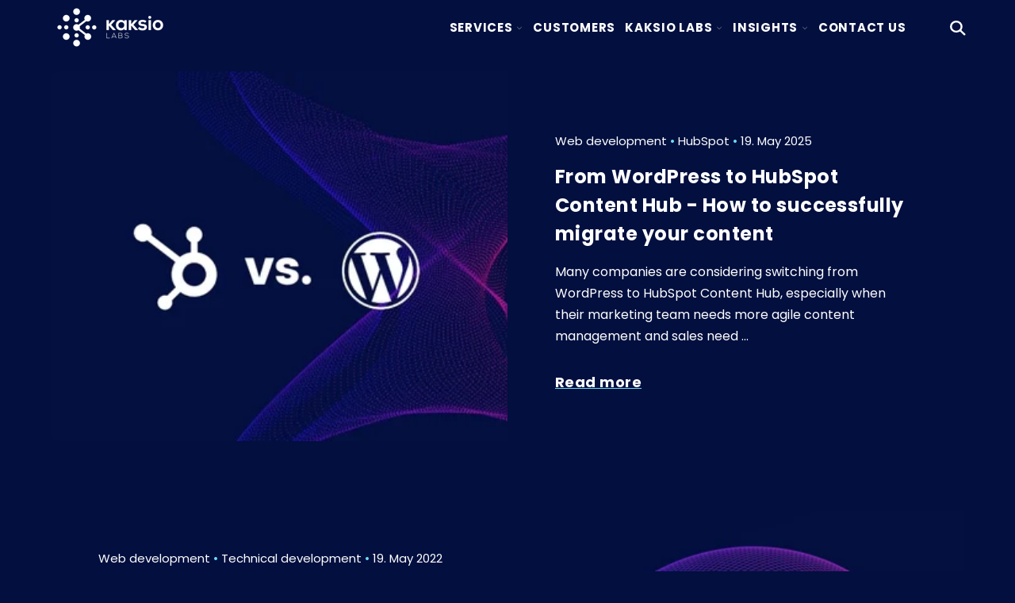

--- FILE ---
content_type: text/html; charset=UTF-8
request_url: https://www.kaks.io/en/blog/tag/web-development
body_size: 11308
content:
<!doctype html><html class="no-js" lang="en"><head>
    <script data-cookieconsent="ignore">
    window.dataLayer = window.dataLayer || [];
    function gtag() {
        dataLayer.push(arguments);
    }
    gtag("consent", "default", {
        ad_personalization: "denied",
        ad_storage: "denied",
        ad_user_data: "denied",
        analytics_storage: "denied",
        functionality_storage: "denied",
        personalization_storage: "denied",
        security_storage: "granted",
        wait_for_update: 500,
    });
    gtag("set", "ads_data_redaction", true);
    gtag("set", "url_passthrough", true);
</script>

    <meta charset="utf-8">
<title>Blog of Kaksio Labs | Web development</title>
<link rel="shortcut icon" href="https://www.kaks.io/hubfs/2024/Website%20images/kaks_io_labs_logo.jpg">
<meta name="description" content="Web development | Stay tuned of the latest releases, news and HubSpot user tips at Kaksio Labs blog. ">








  
    
  




<script>document.documentElement.classList.replace('no-js', 'js');</script>

<script>
  window.themeVars = {
    headerHeight: 100
  };
</script>

    
<meta name="viewport" content="width=device-width, initial-scale=1">

    
    <meta property="og:description" content="Web development | Stay tuned of the latest releases, news and HubSpot user tips at Kaksio Labs blog. ">
    <meta property="og:title" content="Blog of Kaksio Labs | Web development">
    <meta name="twitter:description" content="Web development | Stay tuned of the latest releases, news and HubSpot user tips at Kaksio Labs blog. ">
    <meta name="twitter:title" content="Blog of Kaksio Labs | Web development">

    

    

    <style>
a.cta_button{-moz-box-sizing:content-box !important;-webkit-box-sizing:content-box !important;box-sizing:content-box !important;vertical-align:middle}.hs-breadcrumb-menu{list-style-type:none;margin:0px 0px 0px 0px;padding:0px 0px 0px 0px}.hs-breadcrumb-menu-item{float:left;padding:10px 0px 10px 10px}.hs-breadcrumb-menu-divider:before{content:'›';padding-left:10px}.hs-featured-image-link{border:0}.hs-featured-image{float:right;margin:0 0 20px 20px;max-width:50%}@media (max-width: 568px){.hs-featured-image{float:none;margin:0;width:100%;max-width:100%}}.hs-screen-reader-text{clip:rect(1px, 1px, 1px, 1px);height:1px;overflow:hidden;position:absolute !important;width:1px}
</style>

<link rel="stylesheet" href="https://www.kaks.io/hubfs/hub_generated/template_assets/1/132375831379/1767860171376/template_brightlane-style-main.min.css">
<link rel="stylesheet" href="https://www.kaks.io/hubfs/hub_generated/template_assets/1/109982499710/1767860169139/template_kaksio2023.min.css">
<link rel="stylesheet" href="https://www.kaks.io/hubfs/hub_generated/module_assets/1/132373406757/1744796344677/module_Back_to_Top.min.css">

      <style>
        #hs_cos_wrapper_back_to_top .button--to-top,
#hs_cos_wrapper_back_to_top .button--to-top .button--arrow::after {
  --text-color:#FFFFFF;
  --bg-color:#021457;
}

      </style>
    
<link rel="stylesheet" href="https://www.kaks.io/hubfs/hub_generated/module_assets/1/137616273770/1743422645127/module_Blog_Listing.min.css">

      <style>
        #hs_cos_wrapper_dnd-modulepost_listing-module-1null .thumbnail-link { --thumbnail-link-background:rgba(255,255,255,0.0); }

      </style>
    

  <style>
  #hs_cos_wrapper_module_1681392719837 hr {
  border:0 none;
  border-bottom-width:1px;
  border-bottom-style:solid;
  border-bottom-color:rgba(2,15,63,1.0);
  margin-left:0;
  margin-right:auto;
  margin-top:0px;
  margin-bottom:0px;
  width:1%;
}

  </style>


      <style>
        #hs_cos_wrapper_widget_1681391639735 .module-wrapper {
  --padding-desktop:0 0 0 0;
  --padding-mobile:0 0 0 0;
}

#hs_cos_wrapper_widget_1681391639735 .module-wrapper__background {}

      </style>
    

  <style>
  #hs_cos_wrapper_widget_1681392468117 hr {
  border:0 none;
  border-bottom-width:1px;
  border-bottom-style:solid;
  border-bottom-color:rgba(2,15,63,1.0);
  margin-left:0;
  margin-right:auto;
  margin-top:10px;
  margin-bottom:10px;
  width:1%;
}

  </style>


      <style>
        #hs_cos_wrapper_widget_1681392247595 .module-wrapper {
  --padding-desktop:0 0 0 0;
  --padding-mobile:0 0 0 0;
}

#hs_cos_wrapper_widget_1681392247595 .module-wrapper__background {}

      </style>
    

      <style>
        #hs_cos_wrapper_widget_1681392247595 .icon-wrapper {
  --custom-color:#ffffff;
  --custom-hover-color:#9d29a5;
  --custom-bg-color:#020f3f;
  --custom-bg-hover-color:#ffffff;
  --custom-border:2px solid #ffffff;
  --custom-radius:90px;
  --custom-border-hover-color:#ffffff;
}

      </style>
    

      <style>
        #hs_cos_wrapper_widget_1681391361803 .module-wrapper {
  --padding-desktop:0 0 0 0;
  --padding-mobile:0 0 0 0;
}

#hs_cos_wrapper_widget_1681391361803 .module-wrapper__background {}

      </style>
    

      <style>
        #hs_cos_wrapper_widget_1681391361803 .theme-form-wrapper .theme-form {
  border-radius:0px;
  --padding-boxin:0 0 0 0;
}

      </style>
    
<!-- Editor Styles -->
<style id="hs_editor_style" type="text/css">
#hs_cos_wrapper_footer_dnd_main-module-7 li.hs-menu-item a:link  { font-weight: bold !important; line-height: 30px !important }
#hs_cos_wrapper_footer_dnd_main-module-7 li.hs-menu-item a  { font-weight: bold !important; line-height: 30px !important }
#hs_cos_wrapper_footer_dnd_main-module-7 .hs-menu-wrapper > ul  { font-weight: bold !important; line-height: 30px !important; padding-top: 10px !important }
#hs_cos_wrapper_footer_dnd_main-module-7  p , #hs_cos_wrapper_footer_dnd_main-module-7  li , #hs_cos_wrapper_footer_dnd_main-module-7  span , #hs_cos_wrapper_footer_dnd_main-module-7  label , #hs_cos_wrapper_footer_dnd_main-module-7  h1 , #hs_cos_wrapper_footer_dnd_main-module-7  h2 , #hs_cos_wrapper_footer_dnd_main-module-7  h3 , #hs_cos_wrapper_footer_dnd_main-module-7  h4 , #hs_cos_wrapper_footer_dnd_main-module-7  h5 , #hs_cos_wrapper_footer_dnd_main-module-7  h6  { font-weight: bold !important; line-height: 30px !important }
#hs_cos_wrapper_module_16817978717343 .hs-menu-wrapper > ul  { font-weight: bold !important; line-height: 30px !important; padding-top: 10px !important }
#hs_cos_wrapper_module_16817978717343 li.hs-menu-item a:link  { font-weight: bold !important; line-height: 30px !important }
#hs_cos_wrapper_module_16817978717343 li.hs-menu-item a  { font-weight: bold !important; line-height: 30px !important }
#hs_cos_wrapper_module_16817978717343  p , #hs_cos_wrapper_module_16817978717343  li , #hs_cos_wrapper_module_16817978717343  span , #hs_cos_wrapper_module_16817978717343  label , #hs_cos_wrapper_module_16817978717343  h1 , #hs_cos_wrapper_module_16817978717343  h2 , #hs_cos_wrapper_module_16817978717343  h3 , #hs_cos_wrapper_module_16817978717343  h4 , #hs_cos_wrapper_module_16817978717343  h5 , #hs_cos_wrapper_module_16817978717343  h6  { font-weight: bold !important; line-height: 30px !important }
.footer_dnd_main-module-3-flexbox-positioning {
  display: -ms-flexbox !important;
  -ms-flex-direction: column !important;
  -ms-flex-align: start !important;
  -ms-flex-pack: start;
  display: flex !important;
  flex-direction: column !important;
  align-items: flex-start !important;
  justify-content: flex-start;
}
.footer_dnd_main-module-3-flexbox-positioning > div {
  max-width: 100%;
  flex-shrink: 0 !important;
}
/* HubSpot Non-stacked Media Query Styles */
@media (min-width:768px) {
  .footer_dnd_main-row-0-vertical-alignment > .row-fluid {
    display: -ms-flexbox !important;
    -ms-flex-direction: row;
    display: flex !important;
    flex-direction: row;
  }
  .footer_dnd_main-column-2-vertical-alignment {
    display: -ms-flexbox !important;
    -ms-flex-direction: column !important;
    -ms-flex-pack: start !important;
    display: flex !important;
    flex-direction: column !important;
    justify-content: flex-start !important;
  }
  .footer_dnd_main-column-2-vertical-alignment > div {
    flex-shrink: 0 !important;
  }
  .footer_dnd_main-column-2-row-1-vertical-alignment > .row-fluid {
    display: -ms-flexbox !important;
    -ms-flex-direction: row;
    display: flex !important;
    flex-direction: row;
  }
  .cell_1681392119751-vertical-alignment {
    display: -ms-flexbox !important;
    -ms-flex-direction: column !important;
    -ms-flex-pack: start !important;
    display: flex !important;
    flex-direction: column !important;
    justify-content: flex-start !important;
  }
  .cell_1681392119751-vertical-alignment > div {
    flex-shrink: 0 !important;
  }
  .cell_1681797871734-vertical-alignment {
    display: -ms-flexbox !important;
    -ms-flex-direction: column !important;
    -ms-flex-pack: start !important;
    display: flex !important;
    flex-direction: column !important;
    justify-content: flex-start !important;
  }
  .cell_1681797871734-vertical-alignment > div {
    flex-shrink: 0 !important;
  }
  .footer_dnd_main-column-6-vertical-alignment {
    display: -ms-flexbox !important;
    -ms-flex-direction: column !important;
    -ms-flex-pack: start !important;
    display: flex !important;
    flex-direction: column !important;
    justify-content: flex-start !important;
  }
  .footer_dnd_main-column-6-vertical-alignment > div {
    flex-shrink: 0 !important;
  }
  .cell_1681392099020-vertical-alignment {
    display: -ms-flexbox !important;
    -ms-flex-direction: column !important;
    -ms-flex-pack: start !important;
    display: flex !important;
    flex-direction: column !important;
    justify-content: flex-start !important;
  }
  .cell_1681392099020-vertical-alignment > div {
    flex-shrink: 0 !important;
  }
}
/* HubSpot Styles (default) */
.header-row-0-padding {
  padding-top: 0px !important;
  padding-bottom: 0px !important;
}
.header-row-0-background-layers {
  background-image: linear-gradient(rgba(2, 15, 63, 1), rgba(2, 15, 63, 1)) !important;
  background-position: left top !important;
  background-size: auto !important;
  background-repeat: no-repeat !important;
}
.post_listing-row-0-padding {
  padding-top: 90px !important;
  padding-bottom: 90px !important;
}
.footer_dnd_main-row-0-padding {
  padding-top: 80px !important;
  padding-bottom: 80px !important;
}
.footer_dnd_main-row-0-background-layers {
  background-image: url('https://www.kaks.io/hubfs/2021/Brandielementit-empty-bg/kaksio-footer-element.webp') !important;
  background-position: center top !important;
  background-size: auto !important;
  background-repeat: no-repeat !important;
}
/* HubSpot Styles (mobile) */
@media (max-width: 768px) {
  .post_listing-row-0-padding {
    padding-top: 60px !important;
    padding-bottom: 60px !important;
  }
  .footer_dnd_main-row-0-padding {
    padding-bottom: 45px !important;
  }
  .footer_dnd_main-module-10-padding > #hs_cos_wrapper_footer_dnd_main-module-10 {
    padding-top: 40px !important;
  }
}
</style>
<style>
  @font-face {
    font-family: "Poppins";
    font-weight: 900;
    font-style: normal;
    font-display: swap;
    src: url("/_hcms/googlefonts/Poppins/900.woff2") format("woff2"), url("/_hcms/googlefonts/Poppins/900.woff") format("woff");
  }
  @font-face {
    font-family: "Poppins";
    font-weight: 700;
    font-style: normal;
    font-display: swap;
    src: url("/_hcms/googlefonts/Poppins/700.woff2") format("woff2"), url("/_hcms/googlefonts/Poppins/700.woff") format("woff");
  }
  @font-face {
    font-family: "Poppins";
    font-weight: 300;
    font-style: normal;
    font-display: swap;
    src: url("/_hcms/googlefonts/Poppins/300.woff2") format("woff2"), url("/_hcms/googlefonts/Poppins/300.woff") format("woff");
  }
  @font-face {
    font-family: "Poppins";
    font-weight: 400;
    font-style: normal;
    font-display: swap;
    src: url("/_hcms/googlefonts/Poppins/regular.woff2") format("woff2"), url("/_hcms/googlefonts/Poppins/regular.woff") format("woff");
  }
  @font-face {
    font-family: "Poppins";
    font-weight: 400;
    font-style: normal;
    font-display: swap;
    src: url("/_hcms/googlefonts/Poppins/regular.woff2") format("woff2"), url("/_hcms/googlefonts/Poppins/regular.woff") format("woff");
  }
  @font-face {
    font-family: "Poppins";
    font-weight: 700;
    font-style: normal;
    font-display: swap;
    src: url("/_hcms/googlefonts/Poppins/700.woff2") format("woff2"), url("/_hcms/googlefonts/Poppins/700.woff") format("woff");
  }
</style>

    


    
<!--  Added by GoogleTagManager integration -->
<script>
var _hsp = window._hsp = window._hsp || [];
window.dataLayer = window.dataLayer || [];
function gtag(){dataLayer.push(arguments);}

var useGoogleConsentModeV2 = true;
var waitForUpdateMillis = 1000;



var hsLoadGtm = function loadGtm() {
    if(window._hsGtmLoadOnce) {
      return;
    }

    if (useGoogleConsentModeV2) {

      gtag('set','developer_id.dZTQ1Zm',true);

      gtag('consent', 'default', {
      'ad_storage': 'denied',
      'analytics_storage': 'denied',
      'ad_user_data': 'denied',
      'ad_personalization': 'denied',
      'wait_for_update': waitForUpdateMillis
      });

      _hsp.push(['useGoogleConsentModeV2'])
    }

    (function(w,d,s,l,i){w[l]=w[l]||[];w[l].push({'gtm.start':
    new Date().getTime(),event:'gtm.js'});var f=d.getElementsByTagName(s)[0],
    j=d.createElement(s),dl=l!='dataLayer'?'&l='+l:'';j.async=true;j.src=
    'https://www.googletagmanager.com/gtm.js?id='+i+dl;f.parentNode.insertBefore(j,f);
    })(window,document,'script','dataLayer','GTM-WB293T6');

    window._hsGtmLoadOnce = true;
};

_hsp.push(['addPrivacyConsentListener', function(consent){
  if(consent.allowed || (consent.categories && consent.categories.analytics)){
    hsLoadGtm();
  }
}]);

</script>

<!-- /Added by GoogleTagManager integration -->


<meta name="google-site-verification" content="4cTezj_8Pkq5NlYxiroZp3fG15wyRcQ1D7u2Np6jRbQ">
<meta property="og:url" content="https://www.kaks.io/en/blog/tag/web-development">
<meta property="og:type" content="blog">
<meta name="twitter:card" content="summary">
<link rel="alternate" type="application/rss+xml" href="https://www.kaks.io/en/blog/rss.xml">
<meta name="twitter:domain" content="www.kaks.io">
<script src="//platform.linkedin.com/in.js" type="text/javascript">
    lang: en_US
</script>

<meta http-equiv="content-language" content="en">








    
  <meta name="generator" content="HubSpot"></head>

  <body class="  hs-content-id-85358367115 hs-blog-listing hs-blog-id-7258309800 ">
<!--  Added by GoogleTagManager integration -->
<noscript><iframe src="https://www.googletagmanager.com/ns.html?id=GTM-WB293T6" height="0" width="0" style="display:none;visibility:hidden"></iframe></noscript>

<!-- /Added by GoogleTagManager integration -->

    
  


  

  
    
  
    
  

  
    
  
<a href="#top" class="button--to-top button button--text-link">
    <span class="btt--arrow">
  
  
  
<svg xmlns="http://www.w3.org/2000/svg" viewBox="0 0 384 512"><!--! Font Awesome Pro 6.4.2 by @fontawesome - https://fontawesome.com License - https://fontawesome.com/license (Commercial License) Copyright 2023 Fonticons, Inc. --><path d="M214.6 9.4c-12.5-12.5-32.8-12.5-45.3 0l-128 128c-12.5 12.5-12.5 32.8 0 45.3s32.8 12.5 45.3 0L160 109.3V480c0 17.7 14.3 32 32 32s32-14.3 32-32V109.3l73.4 73.4c12.5 12.5 32.8 12.5 45.3 0s12.5-32.8 0-45.3l-128-128z" /></svg>  
</span>
    <span class="sr-only">To the top</span>
  </a>



    
      <div data-global-resource-path="Kaksio2023-Brightlane/pages/partials/header.html"><a href="#body" class="skip-link">Skip to Content</a>

<header id="site-header" class="site-header site-header--sticky site-header--not-scrolled hs-search-hidden">
  
    <div class="container-fluid site-header__top">
<div class="row-fluid-wrapper">
<div class="row-fluid">
<div class="span12 widget-span widget-type-cell " style="" data-widget-type="cell" data-x="0" data-w="12">

</div><!--end widget-span -->
</div>
</div>
</div>
  

  <div class="container-fluid site-header__main">
<div class="row-fluid-wrapper">
<div class="row-fluid">
<div class="span12 widget-span widget-type-cell " style="" data-widget-type="cell" data-x="0" data-w="12">

<div class="row-fluid-wrapper row-depth-1 row-number-1 dnd-section header-row-0-padding header-row-0-background-color header-row-0-background-layers">
<div class="row-fluid ">
<div class="span12 widget-span widget-type-custom_widget dnd-module" style="" data-widget-type="custom_widget" data-x="0" data-w="12">









<div class="site-header__main-wrapper">
  
    
  

  <span id="hs_cos_wrapper_header-module-1_" class="hs_cos_wrapper hs_cos_wrapper_widget hs_cos_wrapper_type_logo" style="" data-hs-cos-general-type="widget" data-hs-cos-type="logo"><a href="/en/" id="hs-link-header-module-1_" style="border-width:0px;border:0px;"><img src="https://www.kaks.io/hs-fs/hubfs/2021/Logot%20(new)/kaksio-labs-logo-white.png?width=150&amp;height=69&amp;name=kaksio-labs-logo-white.png" class="hs-image-widget " height="69" style="height: auto;width:150px;border-width:0px;border:0px;" width="150" alt="Kaksio Labs" title="Kaksio Labs" srcset="https://www.kaks.io/hs-fs/hubfs/2021/Logot%20(new)/kaksio-labs-logo-white.png?width=75&amp;height=35&amp;name=kaksio-labs-logo-white.png 75w, https://www.kaks.io/hs-fs/hubfs/2021/Logot%20(new)/kaksio-labs-logo-white.png?width=150&amp;height=69&amp;name=kaksio-labs-logo-white.png 150w, https://www.kaks.io/hs-fs/hubfs/2021/Logot%20(new)/kaksio-labs-logo-white.png?width=225&amp;height=104&amp;name=kaksio-labs-logo-white.png 225w, https://www.kaks.io/hs-fs/hubfs/2021/Logot%20(new)/kaksio-labs-logo-white.png?width=300&amp;height=138&amp;name=kaksio-labs-logo-white.png 300w, https://www.kaks.io/hs-fs/hubfs/2021/Logot%20(new)/kaksio-labs-logo-white.png?width=375&amp;height=173&amp;name=kaksio-labs-logo-white.png 375w, https://www.kaks.io/hs-fs/hubfs/2021/Logot%20(new)/kaksio-labs-logo-white.png?width=450&amp;height=207&amp;name=kaksio-labs-logo-white.png 450w" sizes="(max-width: 150px) 100vw, 150px"></a></span>

  
  <nav aria-label="Main menu" class="site-header__menu-wrapper">
    
    <button class="site-header__toggle site-header__toggle--menu" aria-haspopup="true" aria-expanded="false">
      <span class="screen-reader-text">Toggle Menu</span>
    </button>

    <div class="site-header__menu" data-menu-depth="1" id="">
      <ul class="site-header__navigation">
        
  

  
    
    
      
    
    
    <li class="hs-menu-item hs-menu-depth-1 hs-item-has-children">
      
  
  
  
    
  

  
    <a href="https://www.kaks.io/en/services" class="hs-menu-link" data-menu-label="Services">
      <span class="hs-menu-label">Services</span>
    </a>
  
  
    <button class="hs-menu-child-toggle" aria-haspopup="true" aria-expanded="false" aria-controls="-1">
        <span class="screen-reader-text">Toggle children for Services</span>

        
  
  
  
    <svg viewBox="0 0 24 24" width="24" height="24" class="theme-icon theme-icon--chevron-down" aria-hidden="true" focusable="false" xmlns="http://www.w3.org/2000/svg">
      <polyline points="6 9 12 15 18 9" fill="none" stroke="currentColor" stroke-linecap="round" stroke-linejoin="round"></polyline>
    </svg>
  

      </button>
  


      
        
        
        <div class="hs-menu-children-wrapper" data-menu-depth="2" id="-1">
          <div class="hs-menu-breadcrumbs">
            <button class="hs-menu-return">
            
  
  
  
    <svg viewBox="0 0 24 24" width="24" height="24" class="theme-icon theme-icon--chevron-down" aria-hidden="true" focusable="false" xmlns="http://www.w3.org/2000/svg">
      <polyline points="6 9 12 15 18 9" fill="none" stroke="currentColor" stroke-linecap="round" stroke-linejoin="round"></polyline>
    </svg>
  

            Main Menu
            <span class="screen-reader-text">(Press to Return)</span>
          </button>
          <span class="hs-menu-child-title">&gt; Services</span>
          </div>
          <ul class="hs-menu-children-list">
            
  

  
    
    
    
    <li class="hs-menu-item hs-menu-depth-2">
      
  
  
  

  
    <a href="https://www.kaks.io/en/services/sales-and-crm" class="hs-menu-link" data-menu-label="Sales &amp; CRM">
      <span class="hs-menu-label">Sales &amp; CRM</span>
    </a>
  
  


      
    </li>
  
    
    
    
    <li class="hs-menu-item hs-menu-depth-2">
      
  
  
  

  
    <a href="https://www.kaks.io/en/services/marketing-and-growth" class="hs-menu-link" data-menu-label="Marketing &amp; Growth">
      <span class="hs-menu-label">Marketing &amp; Growth</span>
    </a>
  
  


      
    </li>
  
    
    
    
    <li class="hs-menu-item hs-menu-depth-2">
      
  
  
  

  
    <a href="https://www.kaks.io/en/services/service-and-cx" class="hs-menu-link" data-menu-label="Service &amp; Support">
      <span class="hs-menu-label">Service &amp; Support</span>
    </a>
  
  


      
    </li>
  
    
    
    
    <li class="hs-menu-item hs-menu-depth-2">
      
  
  
  

  
    <a href="https://www.kaks.io/en/services/customer-experience-design" class="hs-menu-link" data-menu-label="CX &amp; Design">
      <span class="hs-menu-label">CX &amp; Design</span>
    </a>
  
  


      
    </li>
  
    
    
    
    <li class="hs-menu-item hs-menu-depth-2">
      
  
  
  

  
    <a href="https://www.kaks.io/en/services/technical-development-and-integrations" class="hs-menu-link" data-menu-label="Technical &amp; Integrations">
      <span class="hs-menu-label">Technical &amp; Integrations</span>
    </a>
  
  


      
    </li>
  
    
    
    
    <li class="hs-menu-item hs-menu-depth-2">
      
  
  
  

  
    <a href="https://www.kaks.io/en/services/ai-agents" class="hs-menu-link" data-menu-label="AI agents">
      <span class="hs-menu-label">AI agents</span>
    </a>
  
  


      
    </li>
  

          </ul>
        </div>
      
    </li>
  
    
    
    
    <li class="hs-menu-item hs-menu-depth-1">
      
  
  
  

  
    <a href="https://www.kaks.io/en/customers" class="hs-menu-link" data-menu-label="Customers">
      <span class="hs-menu-label">Customers</span>
    </a>
  
  


      
    </li>
  
    
    
      
    
    
    <li class="hs-menu-item hs-menu-depth-1 hs-item-has-children">
      
  
  
  
    
  

  
    <a href="https://www.kaks.io/en/company" class="hs-menu-link" data-menu-label="Kaksio Labs">
      <span class="hs-menu-label">Kaksio Labs</span>
    </a>
  
  
    <button class="hs-menu-child-toggle" aria-haspopup="true" aria-expanded="false" aria-controls="-3">
        <span class="screen-reader-text">Toggle children for Kaksio Labs</span>

        
  
  
  
    <svg viewBox="0 0 24 24" width="24" height="24" class="theme-icon theme-icon--chevron-down" aria-hidden="true" focusable="false" xmlns="http://www.w3.org/2000/svg">
      <polyline points="6 9 12 15 18 9" fill="none" stroke="currentColor" stroke-linecap="round" stroke-linejoin="round"></polyline>
    </svg>
  

      </button>
  


      
        
        
        <div class="hs-menu-children-wrapper" data-menu-depth="2" id="-3">
          <div class="hs-menu-breadcrumbs">
            <button class="hs-menu-return">
            
  
  
  
    <svg viewBox="0 0 24 24" width="24" height="24" class="theme-icon theme-icon--chevron-down" aria-hidden="true" focusable="false" xmlns="http://www.w3.org/2000/svg">
      <polyline points="6 9 12 15 18 9" fill="none" stroke="currentColor" stroke-linecap="round" stroke-linejoin="round"></polyline>
    </svg>
  

            Main Menu
            <span class="screen-reader-text">(Press to Return)</span>
          </button>
          <span class="hs-menu-child-title">&gt; Kaksio Labs</span>
          </div>
          <ul class="hs-menu-children-list">
            
  

  
    
    
    
    <li class="hs-menu-item hs-menu-depth-2">
      
  
  
  

  
    <a href="https://www.kaks.io/en/company#team" class="hs-menu-link" data-menu-label="Team">
      <span class="hs-menu-label">Team</span>
    </a>
  
  


      
    </li>
  
    
    
    
    <li class="hs-menu-item hs-menu-depth-2">
      
  
  
  

  
    <a href="https://www.kaks.io/en/open-positions" class="hs-menu-link" data-menu-label="Open positions">
      <span class="hs-menu-label">Open positions</span>
    </a>
  
  


      
    </li>
  
    
    
    
    <li class="hs-menu-item hs-menu-depth-2">
      
  
  
  

  
    <a href="https://www.kaks.io/en/partners" class="hs-menu-link" data-menu-label="Partners">
      <span class="hs-menu-label">Partners</span>
    </a>
  
  


      
    </li>
  

          </ul>
        </div>
      
    </li>
  
    
    
      
    
    
    <li class="hs-menu-item hs-menu-depth-1 hs-item-has-children">
      
  
  
  
    
  

  
    <a href="https://www.kaks.io/en/get-inspired" class="hs-menu-link" data-menu-label="Insights">
      <span class="hs-menu-label">Insights</span>
    </a>
  
  
    <button class="hs-menu-child-toggle" aria-haspopup="true" aria-expanded="false" aria-controls="-4">
        <span class="screen-reader-text">Toggle children for Insights</span>

        
  
  
  
    <svg viewBox="0 0 24 24" width="24" height="24" class="theme-icon theme-icon--chevron-down" aria-hidden="true" focusable="false" xmlns="http://www.w3.org/2000/svg">
      <polyline points="6 9 12 15 18 9" fill="none" stroke="currentColor" stroke-linecap="round" stroke-linejoin="round"></polyline>
    </svg>
  

      </button>
  


      
        
        
        <div class="hs-menu-children-wrapper" data-menu-depth="2" id="-4">
          <div class="hs-menu-breadcrumbs">
            <button class="hs-menu-return">
            
  
  
  
    <svg viewBox="0 0 24 24" width="24" height="24" class="theme-icon theme-icon--chevron-down" aria-hidden="true" focusable="false" xmlns="http://www.w3.org/2000/svg">
      <polyline points="6 9 12 15 18 9" fill="none" stroke="currentColor" stroke-linecap="round" stroke-linejoin="round"></polyline>
    </svg>
  

            Main Menu
            <span class="screen-reader-text">(Press to Return)</span>
          </button>
          <span class="hs-menu-child-title">&gt; Insights</span>
          </div>
          <ul class="hs-menu-children-list">
            
  

  
    
    
    
    <li class="hs-menu-item hs-menu-depth-2">
      
  
  
  

  
    <a href="https://www.kaks.io/en/get-inspired#materials" class="hs-menu-link" data-menu-label="Content &amp; free materials">
      <span class="hs-menu-label">Content &amp; free materials</span>
    </a>
  
  


      
    </li>
  
    
    
    
    <li class="hs-menu-item hs-menu-depth-2">
      
  
  
  

  
    <a href="https://www.kaks.io/en/blog#blog" class="hs-menu-link" data-menu-label="Blog">
      <span class="hs-menu-label">Blog</span>
    </a>
  
  


      
    </li>
  

          </ul>
        </div>
      
    </li>
  
    
    
    
    <li class="hs-menu-item hs-menu-depth-1">
      
  
  
  

  
    <a href="https://www.kaks.io/en/contact-us" class="hs-menu-link" data-menu-label="Contact Us">
      <span class="hs-menu-label">Contact Us</span>
    </a>
  
  


      
    </li>
  

      </ul>

      <ul class="site-header__utility">
        
          <li class="hs-menu-depth-1 hs-menu-item hs-menu-item--language">
            
              
            
          </li>
        
          <li class="hs-menu-depth-1 hs-menu-item hs-menu-item--search">
            
              <button class="site-header__toggle site-header__toggle--search">
                <span class="screen-reader-text">Open Search</span>
                
  
  
  
    <svg viewBox="0 0 16.414 16.414" width="16.414" height="16.414" fill="none" stroke="currentColor" stroke-linecap="round" stroke-linejoin="round" stroke-width="2" class="theme-icon theme-icon--search" aria-hidden="true" focusable="false" xmlns="http://www.w3.org/2000/svg">
      <g transform="translate(-2 -2)">
        <circle cx="5.5" cy="5.5" r="5.5" transform="translate(3 3)" />
        <line x1="4.35" y1="4.35" transform="translate(12.65 12.65)" />
      </g>
    </svg>
  

              </button>

              <form class="search-form site-header__search" action="/hs-search-results">
                <div class="search-form__inner container" role="search">
                  <label class="search-form__label screen-reader-text" for="header-search">Search</label>
                  <input type="search" class="search-form__input" value="" id="header-search" name="term" placeholder="Search">

                  <button class="search-form__submit" type="submit">
                    <span class="screen-reader-text">Submit Search</span>
                    
  
  
  
    <svg viewBox="0 0 16.414 16.414" width="16.414" height="16.414" fill="none" stroke="currentColor" stroke-linecap="round" stroke-linejoin="round" stroke-width="2" class="theme-icon theme-icon--search" aria-hidden="true" focusable="false" xmlns="http://www.w3.org/2000/svg">
      <g transform="translate(-2 -2)">
        <circle cx="5.5" cy="5.5" r="5.5" transform="translate(3 3)" />
        <line x1="4.35" y1="4.35" transform="translate(12.65 12.65)" />
      </g>
    </svg>
  

                  </button>
                </div>
              </form>
            
          </li>
        
      </ul>
    </div>
  </nav>
</div>

<div id="search-results"></div>

<script>
  window.searchStrings = {
    prompt: "Enter a query in the search input above.",
    noResults: "No results found for your query.",
    loadMore: "Load more",
    label: "Search",
    submit: "Submit Search",
    close: "Close Search",
    results: "Your search: "
  }
</script>

</div><!--end widget-span -->
</div><!--end row-->
</div><!--end row-wrapper -->

</div><!--end widget-span -->
</div>
</div>
</div>

  
    <div class="container-fluid site-header__bottom">
<div class="row-fluid-wrapper">
<div class="row-fluid">
<div class="span12 widget-span widget-type-cell " style="" data-widget-type="cell" data-x="0" data-w="12">

</div><!--end widget-span -->
</div>
</div>
</div>
  
</header></div>
    

    <div class="screen-reader-text" id="aria-live-polite" aria-live="polite"></div>
    <div class="screen-reader-text" id="aria-live-assertive" aria-live="assertive"></div>

    <main id="body" class="body-wrapper" tabindex="-1">
      
  

  <div class="container-fluid">
<div class="row-fluid-wrapper">
<div class="row-fluid">
<div class="span12 widget-span widget-type-cell " style="" data-widget-type="cell" data-x="0" data-w="12">

<div class="row-fluid-wrapper row-depth-1 row-number-1 dnd-section post_listing-row-0-padding">
<div class="row-fluid ">
<div class="span12 widget-span widget-type-custom_widget dnd-module" style="" data-widget-type="custom_widget" data-x="0" data-w="12">
<div id="hs_cos_wrapper_dnd-modulepost_listing-module-1null" class="hs_cos_wrapper hs_cos_wrapper_widget hs_cos_wrapper_type_module" style="" data-hs-cos-general-type="widget" data-hs-cos-type="module">

  

  
    
  
    
  

  
    
  




  

  
  
  
  
  
  

  

  
    
  
    
  
    
  

  

  

  
  
  
  
  
  

  

  
    
  
    
  

  

  

  
  
  
  
  
  

  

  
    
  
    
  

  

  

  
  
  
  
  
  

  

  
    
  
    
  

  

  

  
  
  
  
  
  

  

  
    
  
    
  
    
  

  

  

  
  
  
  
  
  

  

  
    
  
    
  
    
  

  



  
  

  
    
      
    
      
        
      
    
      
    
      
    
      
    
      
        
      
    
  

  

<div id="resource-listing"></div>

<script>
  window.resourceListingMixins = {
    data: function () {
      return {
        resources: [{"author":"Kaksio Labs","description":"Many companies are considering switching from WordPress to HubSpot Content Hub, especially when their marketing team needs more agile content management and sales need ...","image":{"height":0,"url":"https://www.kaks.io/hs-fs/hubfs/2025/images/Blog%20featured%20images-1.jpg?width=600&name=Blog%20featured%20images-1.jpg","width":600},"name":"From WordPress to HubSpot Content Hub - How to successfully migrate your content","publish_date":1747673851000,"publish_date_formatted":"19. May 2025","read_time":"10 min read","tags":[{"name":"Web development"},{"name":"HubSpot"},{"name":"Content Hub"}],"url":"https://www.kaks.io/en/blog/from-wordpress-to-hubspot-content-hub-how-to-successfully-migrate-your-content"},{"author":"Khoa Bui","description":"Let’s be honest, we’re all been there: you’re surfing on the web, visiting different websites and trying to find something interesting to read. You finally find a page that ...","image":{"height":0,"url":"https://5359552.fs1.hubspotusercontent-na1.net/hub/5359552/hubfs/HubSpot%20dev%20questions%20cover.png?width=600&name=HubSpot%20dev%20questions%20cover.png","width":600},"name":"HubSpot Dev Questions: Web Performance","publish_date":1652956860000,"publish_date_formatted":"19. May 2022","read_time":"5 min read","tags":[{"name":"Web development"},{"name":"Technical development"}],"url":"https://www.kaks.io/en/blog/hubspot-dev-questions-web-performance"},{"author":"Cong Tung Phan","description":"When developing or redesigning a website or a web application, accessibility should be evaluated and taken into consideration in early stages and throughout the entire ...","image":{"height":0,"url":"https://5359552.fs1.hubspotusercontent-na1.net/hub/5359552/hubfs/Kopio%20Blog%20post%20cover-6.png?width=600&name=Kopio%20Blog%20post%20cover-6.png","width":600},"name":"HubSpot Dev Questions: Accessibility","publish_date":1647329868000,"publish_date_formatted":"15. Mar 2022","read_time":"6 min read","tags":[{"name":"Web development"},{"name":"Technical development"}],"url":"https://www.kaks.io/en/blog/hubspot-dev-questions-accessibility"},{"author":"Kaksio Labs","description":"A website project looms around the corner and you need to figure out the best publishing platform for your organization. As there are a huge number of options to choose from ...","image":{"height":0,"url":"https://cdn2.hubspot.net/hub/5359552/hubfs/25_06%20-%20thumbnail%20-%20HS%20vs%20WP%20_%20B-1.png?width=600&name=25_06%20-%20thumbnail%20-%20HS%20vs%20WP%20_%20B-1.png","width":600},"name":"HubSpot’s CMS Hub vs. WordPress","publish_date":1589350460000,"publish_date_formatted":"13. May 2020","read_time":"3 min read","tags":[{"name":"Web development"},{"name":"HubSpot"}],"url":"https://www.kaks.io/en/blog/hubspots-cms-hub-vs.-wordpress"},{"author":"Kaksio Labs","description":"HubSpot recently launched its fourth \"hub\" called CMS Hub. The new CMS Hub includes a completely revamped publishing system. Website building tools will play a bigger role in ...","image":{"height":0,"url":"https://cdn2.hubspot.net/hub/5359552/hubfs/Blog%20-%20thumbnail%20-%20CMS%20post.png?width=600&name=Blog%20-%20thumbnail%20-%20CMS%20post.png","width":600},"name":"Why should every marketer check out the new CMS Hub?","publish_date":1588767386000,"publish_date_formatted":"6. May 2020","read_time":"3 min read","tags":[{"name":"Web development"},{"name":"News"},{"name":"HubSpot"}],"url":"https://www.kaks.io/en/blog/check-out-the-new-cms-hub"},{"author":"Kaksio Labs","description":"Kaksio Labs has won HubSpot’s Impact Award in Sales Enablement in the EMEA area. The award is given quarterly to a company that has indicated creativity on a broad spectrum, ...","image":{"height":0,"url":"https://f.hubspotusercontent00.net/hub/5359552/hubfs/Impact%20awards%20thumbnail.png?width=600&name=Impact%20awards%20thumbnail.png","width":600},"name":"Kaksio Labs victorious in HubSpot Impact Awards!","publish_date":1540538700000,"publish_date_formatted":"26. Oct 2018","read_time":"2 min read","tags":[{"name":"Innovation"},{"name":"Web development"},{"name":"News"}],"url":"https://www.kaks.io/en/blog/kaksio-labs-victorious-in-hubspot-impact-awards"}],
        filters: [{"display_in_thumbnail":true,"id":null,"label":"Tags","name":"tags","options":[{"name":"HubSpot"},{"name":"Web development"}],"type":"MULTISELECT"}],
        showTags: true,
        showAuthor: false,
        showDate: true,
        showReadTime: false,
        tagLimit: 2,
        hideFilters: true,
        perPage: 6,
        strings: {"clear_search_label":"Clear search","load_more":"Load more","no_results_message":"<p>No results found.</p>","read_more":"Read more","read_time":"%s min read","search_label":"Search blog","skip_filters":"Skip filters","submit_search_label":"Submit search","view_all":"All"},
        dropdowns: false,
        multiselect: false,
        dropdownIcon: "\n  \n  \n  \n    <svg viewBox=\"0 0 24 24\"\n        width=\"24\"\n        height=\"24\"\n         class=\"theme-icon theme-icon--chevron-down\"\naria-hidden=\"true\"\nfocusable=\"false\"\nxmlns=\"http://www.w3.org/2000/svg\">\n      <polyline points=\"6 9 12 15 18 9\"\n                fill=\"none\"\n                stroke=\"currentColor\"\n                stroke-linecap=\"round\"\n                stroke-linejoin=\"round\"></polyline>\n    </svg>\n  \n",
        styles: {"listing":{"button_color":"primary"},"resource":{"animation":"none","background_color":{"color":"#FFFFFF","css":"rgba(255, 255, 255, 0%)","hex":"#FFFFFF","opacity":0,"rgb":"rgb(255, 255, 255)","rgba":"rgba(255, 255, 255, 0)"},"image":{"hover_animation":"none"},"light_mode":false,"radius":0}}
      };
    }
  };
</script></div>

</div><!--end widget-span -->
</div><!--end row-->
</div><!--end row-wrapper -->

</div><!--end widget-span -->
</div>
</div>
</div>

    </main>

    
      <div data-global-resource-path="Kaksio2023-Brightlane/pages/partials/footer.html"><footer class="site-footer">
  <div class="container-fluid">
<div class="row-fluid-wrapper">
<div class="row-fluid">
<div class="span12 widget-span widget-type-cell " style="" data-widget-type="cell" data-x="0" data-w="12">

<div class="row-fluid-wrapper row-depth-1 row-number-1 footer_dnd_main-row-0-vertical-alignment footer_dnd_main-row-0-background-image dnd-section footer_dnd_main-row-0-background-layers footer_dnd_main-row-0-padding">
<div class="row-fluid ">
<div class="span10 widget-span widget-type-cell footer_dnd_main-column-2-vertical-alignment dnd-column" style="" data-widget-type="cell" data-x="0" data-w="10">

<div class="row-fluid-wrapper row-depth-1 row-number-2 dnd-row">
<div class="row-fluid ">
<div class="span12 widget-span widget-type-custom_widget footer_dnd_main-module-3-flexbox-positioning dnd-module" style="" data-widget-type="custom_widget" data-x="0" data-w="12">
<div id="hs_cos_wrapper_footer_dnd_main-module-3" class="hs_cos_wrapper hs_cos_wrapper_widget hs_cos_wrapper_type_module widget-type-logo" style="" data-hs-cos-general-type="widget" data-hs-cos-type="module">
  






















  
  <span id="hs_cos_wrapper_footer_dnd_main-module-3_hs_logo_widget" class="hs_cos_wrapper hs_cos_wrapper_widget hs_cos_wrapper_type_logo" style="" data-hs-cos-general-type="widget" data-hs-cos-type="logo"><a href="//www.kaks.io" id="hs-link-footer_dnd_main-module-3_hs_logo_widget" style="border-width:0px;border:0px;"><img src="https://www.kaks.io/hs-fs/hubfs/2021/Logot%20(new)/kaksio-labs-logo-white-small.webp?width=200&amp;height=92&amp;name=kaksio-labs-logo-white-small.webp" class="hs-image-widget " height="92" style="height: auto;width:200px;border-width:0px;border:0px;" width="200" alt="kaksio-labs-logo" title="kaksio-labs-logo" loading="lazy" srcset="https://www.kaks.io/hs-fs/hubfs/2021/Logot%20(new)/kaksio-labs-logo-white-small.webp?width=100&amp;height=46&amp;name=kaksio-labs-logo-white-small.webp 100w, https://www.kaks.io/hs-fs/hubfs/2021/Logot%20(new)/kaksio-labs-logo-white-small.webp?width=200&amp;height=92&amp;name=kaksio-labs-logo-white-small.webp 200w, https://www.kaks.io/hs-fs/hubfs/2021/Logot%20(new)/kaksio-labs-logo-white-small.webp?width=300&amp;height=138&amp;name=kaksio-labs-logo-white-small.webp 300w, https://www.kaks.io/hs-fs/hubfs/2021/Logot%20(new)/kaksio-labs-logo-white-small.webp?width=400&amp;height=184&amp;name=kaksio-labs-logo-white-small.webp 400w, https://www.kaks.io/hs-fs/hubfs/2021/Logot%20(new)/kaksio-labs-logo-white-small.webp?width=500&amp;height=230&amp;name=kaksio-labs-logo-white-small.webp 500w, https://www.kaks.io/hs-fs/hubfs/2021/Logot%20(new)/kaksio-labs-logo-white-small.webp?width=600&amp;height=276&amp;name=kaksio-labs-logo-white-small.webp 600w" sizes="(max-width: 200px) 100vw, 200px"></a></span>
</div>

</div><!--end widget-span -->
</div><!--end row-->
</div><!--end row-wrapper -->

<div class="row-fluid-wrapper row-depth-1 row-number-3 footer_dnd_main-column-2-row-1-vertical-alignment dnd-row">
<div class="row-fluid ">
<div class="span4 widget-span widget-type-cell cell_1681392099020-vertical-alignment dnd-column" style="" data-widget-type="cell" data-x="0" data-w="4">

<div class="row-fluid-wrapper row-depth-1 row-number-4 dnd-row">
<div class="row-fluid ">
<div class="span12 widget-span widget-type-custom_widget dnd-module" style="" data-widget-type="custom_widget" data-x="0" data-w="12">
<div id="hs_cos_wrapper_module_1681392719837" class="hs_cos_wrapper hs_cos_wrapper_widget hs_cos_wrapper_type_module" style="" data-hs-cos-general-type="widget" data-hs-cos-type="module">







<hr></div>

</div><!--end widget-span -->
</div><!--end row-->
</div><!--end row-wrapper -->

<div class="row-fluid-wrapper row-depth-1 row-number-5 dnd-row">
<div class="row-fluid ">
<div class="span12 widget-span widget-type-custom_widget dnd-module" style="" data-widget-type="custom_widget" data-x="0" data-w="12">
<div id="hs_cos_wrapper_widget_1681391639735" class="hs_cos_wrapper hs_cos_wrapper_widget hs_cos_wrapper_type_module" style="" data-hs-cos-general-type="widget" data-hs-cos-type="module">


  
  

  
    
  
    
  
    
  
    
  
    
  
    
  
    
  

  
    
  
<div id="widget_1681391639735" class="lazy module-wrapper  ">
    <div class="module-wrapper__background"></div>
    <div class="module-wrapper__inner">
      
  
  
  
  

  
    
  
    
  
    
  
    
  

  


  <div class="theme-rich-text  text--left">
    
    <div class="theme-rich-text__main">
      
        
  


        

        

        

        <p><span>Kaksio Labs is a technology company specializing in industry-specific solutions. </span><span>We leverage and extend the HubSpot platform to power world-leading customer operations.</span></p>
      
    </div>

    

    

    
      

  

    


    

    
  </div>


    </div>
  </div>
</div>

</div><!--end widget-span -->
</div><!--end row-->
</div><!--end row-wrapper -->

<div class="row-fluid-wrapper row-depth-1 row-number-6 dnd-row">
<div class="row-fluid ">
<div class="span12 widget-span widget-type-custom_widget dnd-module" style="" data-widget-type="custom_widget" data-x="0" data-w="12">
<div id="hs_cos_wrapper_widget_1681392468117" class="hs_cos_wrapper hs_cos_wrapper_widget hs_cos_wrapper_type_module" style="" data-hs-cos-general-type="widget" data-hs-cos-type="module">







<hr></div>

</div><!--end widget-span -->
</div><!--end row-->
</div><!--end row-wrapper -->

<div class="row-fluid-wrapper row-depth-1 row-number-7 dnd-row">
<div class="row-fluid ">
<div class="span12 widget-span widget-type-custom_widget dnd-module" style="" data-widget-type="custom_widget" data-x="0" data-w="12">
<div id="hs_cos_wrapper_widget_1681392247595" class="hs_cos_wrapper hs_cos_wrapper_widget hs_cos_wrapper_type_module" style="" data-hs-cos-general-type="widget" data-hs-cos-type="module">



  
  
  

  
    
  
    
  
    
  
    
  
    
  
    
  
    
  

  
    
  
<div id="widget_1681392247595" class="lazy module-wrapper social-wrapper ">
    <div class="module-wrapper__background"></div>
    <div class="module-wrapper__inner">
      
    
  

  
    
  
    
  
    
  
    
  
    
  
    
  
    
  

  
    
  
<div class="social-media social-media icon-wrapper icon-wrapper--enclosed">
    
      
        <a href="https://www.facebook.com/kaks.io/" target="_blank" rel="noreferrer" class="social-media__service social-media__service--facebook icon" aria-label="Follow us on Facebook">
            
              
  
  
  
    <svg viewBox="0 0 320 512" width="320" height="512" class="theme-icon theme-icon--social theme-icon--facebook" aria-hidden="true" focusable="false" xmlns="http://www.w3.org/2000/svg">
        <path fill="currentColor" d="M279.14 288l14.22-92.66h-88.91v-60.13c0-25.35 12.42-50.06 52.24-50.06h40.42V6.26S260.43 0 225.36 0c-73.22 0-121.08 44.38-121.08 124.72v70.62H22.89V288h81.39v224h100.17V288z"></path>
    </svg>
  

            
        </a>
      
    
      
        <a href="https://www.instagram.com/kaks.io/" target="_blank" rel="noreferrer" class="social-media__service social-media__service--instagram icon" aria-label="Follow us on Instagram">
            
              
  
  
  
    <svg viewBox="0 0 448 512" width="448" height="512" class="theme-icon theme-icon--social theme-icon--instagram" aria-hidden="true" focusable="false" xmlns="http://www.w3.org/2000/svg">
      <path fill="currentColor" d="M224.1 141c-63.6 0-114.9 51.3-114.9 114.9s51.3 114.9 114.9 114.9S339 319.5 339 255.9 287.7 141 224.1 141zm0 189.6c-41.1 0-74.7-33.5-74.7-74.7s33.5-74.7 74.7-74.7 74.7 33.5 74.7 74.7-33.6 74.7-74.7 74.7zm146.4-194.3c0 14.9-12 26.8-26.8 26.8-14.9 0-26.8-12-26.8-26.8s12-26.8 26.8-26.8 26.8 12 26.8 26.8zm76.1 27.2c-1.7-35.9-9.9-67.7-36.2-93.9-26.2-26.2-58-34.4-93.9-36.2-37-2.1-147.9-2.1-184.9 0-35.8 1.7-67.6 9.9-93.9 36.1s-34.4 58-36.2 93.9c-2.1 37-2.1 147.9 0 184.9 1.7 35.9 9.9 67.7 36.2 93.9s58 34.4 93.9 36.2c37 2.1 147.9 2.1 184.9 0 35.9-1.7 67.7-9.9 93.9-36.2 26.2-26.2 34.4-58 36.2-93.9 2.1-37 2.1-147.8 0-184.8zM398.8 388c-7.8 19.6-22.9 34.7-42.6 42.6-29.5 11.7-99.5 9-132.1 9s-102.7 2.6-132.1-9c-19.6-7.8-34.7-22.9-42.6-42.6-11.7-29.5-9-99.5-9-132.1s-2.6-102.7 9-132.1c7.8-19.6 22.9-34.7 42.6-42.6 29.5-11.7 99.5-9 132.1-9s102.7-2.6 132.1 9c19.6 7.8 34.7 22.9 42.6 42.6 11.7 29.5 9 99.5 9 132.1s2.7 102.7-9 132.1z">
      </path>
    </svg>
  

            
        </a>
      
    
      
        <a href="https://www.linkedin.com/company/kaks-io-labs" target="_blank" rel="noreferrer" class="social-media__service social-media__service--linkedin icon" aria-label="Visit us on LinkedIn">
            
              
  
  
  
    <svg viewBox="0 0 448 512" width="448" height="512" class="theme-icon theme-icon--social theme-icon--linkedin" aria-hidden="true" focusable="false" xmlns="http://www.w3.org/2000/svg">
      <path fill="currentColor" d="M100.28 448H7.4V148.9h92.88zM53.79 108.1C24.09 108.1 0 83.5 0 53.8a53.79 53.79 0 0 1 107.58 0c0 29.7-24.1 54.3-53.79 54.3zM447.9 448h-92.68V302.4c0-34.7-.7-79.2-48.29-79.2-48.29 0-55.69 37.7-55.69 76.7V448h-92.78V148.9h89.08v40.8h1.3c12.4-23.5 42.69-48.3 87.88-48.3 94 0 111.28 61.9 111.28 142.3V448z"></path>
    </svg>
  

            
        </a>
      
    
  </div>

  
    </div>
  </div>

</div>

</div><!--end widget-span -->
</div><!--end row-->
</div><!--end row-wrapper -->

</div><!--end widget-span -->
<div class="span3 widget-span widget-type-cell footer_dnd_main-column-6-vertical-alignment dnd-column" style="" data-widget-type="cell" data-x="4" data-w="3">

<div class="row-fluid-wrapper row-depth-1 row-number-8 dnd-row">
<div class="row-fluid ">
<div class="span12 widget-span widget-type-custom_widget dnd-module" style="" data-widget-type="custom_widget" data-x="0" data-w="12">
<div id="hs_cos_wrapper_footer_dnd_main-module-7" class="hs_cos_wrapper hs_cos_wrapper_widget hs_cos_wrapper_type_module widget-type-simple_menu" style="" data-hs-cos-general-type="widget" data-hs-cos-type="module"><span id="hs_cos_wrapper_footer_dnd_main-module-7_" class="hs_cos_wrapper hs_cos_wrapper_widget hs_cos_wrapper_type_simple_menu" style="" data-hs-cos-general-type="widget" data-hs-cos-type="simple_menu"><div id="hs_menu_wrapper_footer_dnd_main-module-7_" class="hs-menu-wrapper active-branch flyouts hs-menu-flow-vertical" role="navigation" data-sitemap-name="" data-menu-id="" aria-label="Navigation Menu">
 <ul role="menu">
  <li class="hs-menu-item hs-menu-depth-1" role="none"><a href="https://www.kaks.io/en/services" role="menuitem" target="_self">Services</a></li>
  <li class="hs-menu-item hs-menu-depth-1" role="none"><a href="https://www.kaks.io/en/customers" role="menuitem" target="_self">Cases</a></li>
  <li class="hs-menu-item hs-menu-depth-1" role="none"><a href="https://www.kaks.io/en/blog" role="menuitem" target="_self">Blog</a></li>
  <li class="hs-menu-item hs-menu-depth-1" role="none"><a href="https://www.kaks.io/en/contact-us" role="menuitem" target="_self">Contact us</a></li>
 </ul>
</div></span></div>

</div><!--end widget-span -->
</div><!--end row-->
</div><!--end row-wrapper -->

</div><!--end widget-span -->
<div class="span1 widget-span widget-type-cell cell_1681797871734-vertical-alignment dnd-column" style="" data-widget-type="cell" data-x="7" data-w="1">

<div class="row-fluid-wrapper row-depth-1 row-number-9 dnd-row">
<div class="row-fluid ">
<div class="span12 widget-span widget-type-custom_widget dnd-module" style="" data-widget-type="custom_widget" data-x="0" data-w="12">
<div id="hs_cos_wrapper_module_16817978717343" class="hs_cos_wrapper hs_cos_wrapper_widget hs_cos_wrapper_type_module widget-type-simple_menu" style="" data-hs-cos-general-type="widget" data-hs-cos-type="module"><span id="hs_cos_wrapper_module_16817978717343_" class="hs_cos_wrapper hs_cos_wrapper_widget hs_cos_wrapper_type_simple_menu" style="" data-hs-cos-general-type="widget" data-hs-cos-type="simple_menu"><ul></ul></span></div>

</div><!--end widget-span -->
</div><!--end row-->
</div><!--end row-wrapper -->

</div><!--end widget-span -->
<div class="span4 widget-span widget-type-cell cell_1681392119751-vertical-alignment dnd-column" style="" data-widget-type="cell" data-x="8" data-w="4">

<div class="row-fluid-wrapper row-depth-1 row-number-10 dnd-row">
<div class="row-fluid ">
<div class="span12 widget-span widget-type-custom_widget dnd-module" style="" data-widget-type="custom_widget" data-x="0" data-w="12">
<div id="hs_cos_wrapper_widget_1681391361803" class="hs_cos_wrapper hs_cos_wrapper_widget hs_cos_wrapper_type_module" style="" data-hs-cos-general-type="widget" data-hs-cos-type="module">


  
  

  
    
  
    
  
    
  
    
  
    
  
    
  
    
  

  
    
  
<div id="widget_1681391361803" class="lazy module-wrapper  ">
    <div class="module-wrapper__background"></div>
    <div class="module-wrapper__inner">
      
  
  

  
    
  
    
  
    
  
    
  
    
  
    
  
    
  

  
    
  


    

    <div class="theme-form-wrapper ">
      <div class="theme-form  theme-form--label-top theme-form--button-left theme-form--button-tertiary theme-form--message-left">
        

        
  
  
  

  
    
  
    
  
    
  
    
  

  


  <div class="theme-rich-text heading heading--small text--left">
    
    <div class="theme-rich-text__main">
      
        
  


        
          <h3>
            Subscribe to our newsletter
          </h3>
        

        

        

        
      
    </div>

    

    

    
      

  

    


    

    
  </div>

        
<div id='hs_form_target_widget_1681391361803'></div>









        
      </div>
    </div>
  

    </div>
  </div>
</div>

</div><!--end widget-span -->
</div><!--end row-->
</div><!--end row-wrapper -->

</div><!--end widget-span -->
</div><!--end row-->
</div><!--end row-wrapper -->

<div class="row-fluid-wrapper row-depth-1 row-number-11 dnd-row">
<div class="row-fluid ">
<div class="span12 widget-span widget-type-custom_widget footer_dnd_main-module-10-padding dnd-module" style="" data-widget-type="custom_widget" data-x="0" data-w="12">
<div id="hs_cos_wrapper_footer_dnd_main-module-10" class="hs_cos_wrapper hs_cos_wrapper_widget hs_cos_wrapper_type_module widget-type-rich_text" style="" data-hs-cos-general-type="widget" data-hs-cos-type="module"><span id="hs_cos_wrapper_footer_dnd_main-module-10_" class="hs_cos_wrapper hs_cos_wrapper_widget hs_cos_wrapper_type_rich_text" style="" data-hs-cos-general-type="widget" data-hs-cos-type="rich_text"><div style="text-align: center;">
<p style="text-align: left;"><span>Copyright © 2026 Kaksio Labs Oy. All Rights Reserved</span>. <a href="https://www.kaks.io/en/privacy-policy" rel="noopener" target="_blank">Privacy Policy</a></p>
</div></span></div>

</div><!--end widget-span -->
</div><!--end row-->
</div><!--end row-wrapper -->

</div><!--end widget-span -->
</div><!--end row-->
</div><!--end row-wrapper -->

</div><!--end widget-span -->
</div>
</div>
</div>
</footer></div>
    

    
<!-- HubSpot performance collection script -->
<script defer src="/hs/hsstatic/content-cwv-embed/static-1.1293/embed.js"></script>
<script src="https://www.kaks.io/hubfs/hub_generated/template_assets/1/139035081651/1767860171655/template_brightlane-script.min.js"></script>
<script src="https://www.kaks.io/hubfs/hub_generated/template_assets/1/109981950025/1767860175067/template_kaksio2023.min.js"></script>
<script>
var hsVars = hsVars || {}; hsVars['language'] = 'en';
</script>

<script src="/hs/hsstatic/cos-i18n/static-1.53/bundles/project.js"></script>
<script src="https://www.kaks.io/hubfs/hub_generated/module_assets/1/132373406757/1744796344677/module_Back_to_Top.min.js"></script>
<script src="https://www.kaks.io/hubfs/hub_generated/template_assets/1/139034395568/1767860174181/template_SearchForm.min.js"></script>
<script src="https://www.kaks.io/hubfs/hub_generated/template_assets/1/139034395565/1767860172310/template_SearchResults.min.js"></script>
<script src="https://www.kaks.io/hubfs/hub_generated/module_assets/1/109982665277/1756286284455/module_Site_Header.min.js"></script>
<script src="https://www.kaks.io/hubfs/hub_generated/template_assets/1/139034395567/1767860171354/template_SelectNav.min.js"></script>
<script src="https://www.kaks.io/hubfs/hub_generated/template_assets/1/139034395566/1767860170393/template_LinkNav.min.js"></script>
<script src="https://www.kaks.io/hubfs/hub_generated/template_assets/1/139034114086/1767860170366/template_ThumbnailLink.min.js"></script>
<script src="https://www.kaks.io/hubfs/hub_generated/template_assets/1/109981736477/1767860173391/template_fuse.min.js"></script>
<script src="https://www.kaks.io/hubfs/hub_generated/template_assets/1/139034114087/1767860170404/template_ResourceListing.min.js"></script>
<script src="https://www.kaks.io/hubfs/hub_generated/module_assets/1/137616273770/1743422645127/module_Blog_Listing.min.js"></script>
<script src="https://www.kaks.io/hubfs/hub_generated/module_assets/1/109981987401/1756286284350/module_Theme_Form.min.js"></script>

    <!--[if lte IE 8]>
    <script charset="utf-8" src="https://js-eu1.hsforms.net/forms/v2-legacy.js"></script>
    <![endif]-->

<script data-hs-allowed="true" src="/_hcms/forms/v2.js"></script>

    <script data-hs-allowed="true">
        var options = {
            portalId: '5359552',
            formId: 'e777ba8e-2052-4144-a201-a2f776843761',
            formInstanceId: '97',
            
            pageId: '7258309800',
            
            region: 'eu1',
            
            
            
            
            
            
            inlineMessage: "Thanks for submitting the form.",
            
            
            rawInlineMessage: "Thanks for submitting the form.",
            
            
            hsFormKey: "6370f5a6c319cace3056e41bf41686c8",
            
            
            css: '',
            target: '#hs_form_target_widget_1681391361803',
            
            
            
            
            
            
            
            contentType: "listing-page",
            
            
            
            formsBaseUrl: '/_hcms/forms/',
            
            
            
            formData: {
                cssClass: 'hs-form stacked hs-custom-form'
            }
        };

        options.getExtraMetaDataBeforeSubmit = function() {
            var metadata = {};
            

            if (hbspt.targetedContentMetadata) {
                var count = hbspt.targetedContentMetadata.length;
                var targetedContentData = [];
                for (var i = 0; i < count; i++) {
                    var tc = hbspt.targetedContentMetadata[i];
                     if ( tc.length !== 3) {
                        continue;
                     }
                     targetedContentData.push({
                        definitionId: tc[0],
                        criterionId: tc[1],
                        smartTypeId: tc[2]
                     });
                }
                metadata["targetedContentMetadata"] = JSON.stringify(targetedContentData);
            }

            return metadata;
        };

        hbspt.forms.create(options);
    </script>


          <script>
            document.addEventListener("DOMContentLoaded", function () {
              document.querySelectorAll('script[src*="/_hcms/forms/v2.js"]').forEach(function(script) {
                if (!script.hasAttribute("data-cookieconsent")) {
                  script.setAttribute("data-cookieconsent", "ignore");
                }
              });
            });
          </script>
        


<!-- Start of HubSpot Analytics Code -->
<script type="text/javascript">
var _hsq = _hsq || [];
_hsq.push(["setContentType", "listing-page"]);
_hsq.push(["setCanonicalUrl", "https:\/\/www.kaks.io\/en\/blog\/tag\/web-development"]);
_hsq.push(["setPageId", "85358367115"]);
_hsq.push(["setContentMetadata", {
    "contentPageId": 85358367115,
    "legacyPageId": "85358367115",
    "contentFolderId": null,
    "contentGroupId": 7258309800,
    "abTestId": null,
    "languageVariantId": 85358367115,
    "languageCode": "en",
    
    
}]);
</script>

<script type="text/javascript">
var hbspt = hbspt || {};
(hbspt.targetedContentMetadata = hbspt.targetedContentMetadata || []).push(...[]);

var _hsq = _hsq || [];
_hsq.push(["setTargetedContentMetadata", hbspt.targetedContentMetadata]);
</script>
<script type="text/javascript" id="hs-script-loader" async defer src="/hs/scriptloader/5359552.js"></script>
<!-- End of HubSpot Analytics Code -->


<script type="text/javascript">
var hsVars = {
    render_id: "11413e4f-b4f9-49a7-b65b-ab591f44f7f2",
    ticks: 1768458146014,
    page_id: 85358367115,
    
    content_group_id: 7258309800,
    portal_id: 5359552,
    app_hs_base_url: "https://app-eu1.hubspot.com",
    cp_hs_base_url: "https://cp-eu1.hubspot.com",
    language: "en",
    analytics_page_type: "listing-page",
    scp_content_type: "",
    
    analytics_page_id: "85358367115",
    category_id: 7,
    folder_id: 0,
    is_hubspot_user: false
}
</script>


<script defer src="/hs/hsstatic/HubspotToolsMenu/static-1.432/js/index.js"></script>


<div id="fb-root"></div>
  <script>(function(d, s, id) {
  var js, fjs = d.getElementsByTagName(s)[0];
  if (d.getElementById(id)) return;
  js = d.createElement(s); js.id = id;
  js.src = "//connect.facebook.net/en_GB/sdk.js#xfbml=1&version=v3.0";
  fjs.parentNode.insertBefore(js, fjs);
 }(document, 'script', 'facebook-jssdk'));</script> <script>!function(d,s,id){var js,fjs=d.getElementsByTagName(s)[0];if(!d.getElementById(id)){js=d.createElement(s);js.id=id;js.src="https://platform.twitter.com/widgets.js";fjs.parentNode.insertBefore(js,fjs);}}(document,"script","twitter-wjs");</script>
 


  
</body></html>

--- FILE ---
content_type: text/css
request_url: https://www.kaks.io/hubfs/hub_generated/template_assets/1/132375831379/1767860171376/template_brightlane-style-main.min.css
body_size: 39158
content:
@charset "UTF-8";@font-face{font-display:swap;font-family:Font Awesome\ 5 Free;font-weight:900;src:url(https://5359552.fs1.hubspotusercontent-na1.net/hubfs/5359552/raw_assets/public/@marketplace/Lynton/Brightlane/assets/fonts/fa-solid-900.eot);src:url(https://5359552.fs1.hubspotusercontent-na1.net/hubfs/5359552/raw_assets/public/@marketplace/Lynton/Brightlane/assets/fonts/fa-solid-900.eot#iefix) format("embedded-onetype"),url(https://5359552.fs1.hubspotusercontent-na1.net/hubfs/5359552/raw_assets/public/@marketplace/Lynton/Brightlane/assets/fonts/fa-solid-900.woff),url(https://5359552.fs1.hubspotusercontent-na1.net/hubfs/5359552/raw_assets/public/@marketplace/Lynton/Brightlane/assets/fonts/fa-solid-900.ttf) format("truetype")}@font-face{font-display:swap;font-family:Font Awesome\ 5 Free;font-weight:400;src:url(https://5359552.fs1.hubspotusercontent-na1.net/hubfs/5359552/raw_assets/public/@marketplace/Lynton/Brightlane/assets/fonts/fa-regular-400.eot);src:url(https://5359552.fs1.hubspotusercontent-na1.net/hubfs/5359552/raw_assets/public/@marketplace/Lynton/Brightlane/assets/fonts/fa-regular-400.eot#iefix) format("embedded-onetype"),url(https://5359552.fs1.hubspotusercontent-na1.net/hubfs/5359552/raw_assets/public/@marketplace/Lynton/Brightlane/assets/fonts/fa-regular-400.woff),url(https://5359552.fs1.hubspotusercontent-na1.net/hubfs/5359552/raw_assets/public/@marketplace/Lynton/Brightlane/assets/fonts/fa-regular-400.ttf) format("truetype")}@font-face{font-display:swap;font-family:Font Awesome\ 5 Brands;font-weight:400;src:url(https://5359552.fs1.hubspotusercontent-na1.net/hubfs/5359552/raw_assets/public/@marketplace/Lynton/Brightlane/assets/fonts/fa-brands-400.eot);src:url(https://5359552.fs1.hubspotusercontent-na1.net/hubfs/5359552/raw_assets/public/@marketplace/Lynton/Brightlane/assets/fonts/fa-brands-400.eot#iefix) format("embedded-onetype"),url(https://5359552.fs1.hubspotusercontent-na1.net/hubfs/5359552/raw_assets/public/@marketplace/Lynton/Brightlane/assets/fonts/fa-brands-400.woff),url(https://5359552.fs1.hubspotusercontent-na1.net/hubfs/5359552/raw_assets/public/@marketplace/Lynton/Brightlane/assets/fonts/fa-brands-400.ttf) format("truetype")}:root{--max-width:1220px;--vertical-spacing:px;--borders:1px solid #fff;--box-shadow:0px 0px px 0px;--glow:0px 0px 30px 0px #9d29a5;--glow-color:#9d29a5}.module-wrapper--base,:root{--background-color:#020f3f;--accent-color:#9ceeff;--accent-hover-color:#9d29a5;--text-color:#fff;--medium-light-bg:#9ceeff;--light-bg:#fff;--primary-font:Poppins,Helvetica Neue,Helvetica,Arial,sans-serif;--secondary-font:Poppins,Helvetica Neue,Helvetica,Arial,sans-serif;--base-font:normal 400 16px/1.7 Poppins,Helvetica Neue,Helvetica,Arial,sans-serif;--base-size:16px;--base-line-height:1.7;--base-mobile-size:16px;--base-mobile-line-height:1.6;--base-letter-spacing:0em;--base-transform:none;--base-color:#fff;--base-light-color:#020f3f;--h1-font:normal 400 60px/1.1 Poppins,Helvetica Neue,Helvetica,Arial,sans-serif;--h1-size:60px;--h1-line-height:1.1;--h1-mobile-size:36px;--h1-mobile-line-height:1.1;--h1-letter-spacing:0.01em;--h1-transform:none;--h1-color:#fff;--h1-light-color:#020f3f;--h2-font:normal 400 42px/1.3 Poppins,Helvetica Neue,Helvetica,Arial,sans-serif;--h2-size:42px;--h2-line-height:1.3;--h2-mobile-size:30px;--h2-mobile-line-height:1.2;--h2-letter-spacing:0.01em;--h2-transform:none;--h2-color:#fff;--h2-light-color:#020f3f;--h3-font:normal 900 32px/1.125 Poppins,Helvetica Neue,Helvetica,Arial,sans-serif;--h3-size:32px;--h3-line-height:1.125;--h3-mobile-size:24px;--h3-mobile-line-height:1;--h3-letter-spacing:0.02em;--h3-transform:none;--h3-color:#fff;--h3-light-color:#020f3f;--h4-font:normal 700 24px/1.5 Poppins,Helvetica Neue,Helvetica,Arial,sans-serif;--h4-size:24px;--h4-line-height:1.5;--h4-mobile-size:20px;--h4-mobile-line-height:1;--h4-letter-spacing:0.01em;--h4-transform:none;--h4-color:#fff;--h4-light-color:#020f3f;--h5-font:normal 700 21px/1.42 Poppins,Helvetica Neue,Helvetica,Arial,sans-serif;--h5-size:21px;--h5-line-height:1.42;--h5-mobile-size:21px;--h5-mobile-line-height:1.42;--h5-letter-spacing:0.015em;--h5-transform:none;--h5-color:#fff;--h5-light-color:#020f3f;--h6-font:normal 700 18px/1.667 Poppins,Helvetica Neue,Helvetica,Arial,sans-serif;--h6-size:18px;--h6-line-height:1.667;--h6-mobile-size:18px;--h6-mobile-line-height:1.667;--h6-letter-spacing:0.015em;--h6-transform:none;--h6-color:#fff;--h6-light-color:#020f3f;--cta-headline-font:normal 400 42px/1.3 Poppins,Helvetica Neue,Helvetica,Arial,sans-serif;--cta-headline-size:42px;--cta-headline-line-height:1.3;--cta-headline-mobile-size:30px;--cta-headline-mobile-line-height:1.2;--cta-headline-letter-spacing:0.01em;--cta-headline-transform:none;--cta-headline-color:#fff;--cta-headline-light-color:#020f3f;--blockquote-font:normal 300 18px/1.3 Poppins,Helvetica Neue,Helvetica,Arial,sans-serif;--blockquote-size:18px;--blockquote-line-height:1.3;--blockquote-mobile-size:16px;--blockquote-mobile-line-height:1.5;--blockquote-letter-spacing:0em;--blockquote-transform:none;--blockquote-color:#6ddbf7;--blockquote-light-color:#020f3f;--eyebrow-font:normal 400 16px/1.6 Poppins,Helvetica Neue,Helvetica,Arial,sans-serif;--eyebrow-size:16px;--eyebrow-line-height:1.6;--eyebrow-mobile-size:15px;--eyebrow-mobile-line-height:1.6;--eyebrow-letter-spacing:0.3em;--eyebrow-transform:uppercase;--eyebrow-color:#fff;--eyebrow-accent-color:#6ddbf7;--eyebrow-light-color:#9d29a5;--eyebrow-light-accent-color:#133fe5;--subheadline-font:normal 300 20px/1.6 Poppins,Helvetica Neue,Helvetica,Arial,sans-serif;--subheadline-size:20px;--subheadline-line-height:1.6;--subheadline-mobile-size:18px;--subheadline-mobile-line-height:1.6;--subheadline-letter-spacing:0em;--subheadline-transform:none;--subheadline-color:#fff;--subheadline-light-color:#020f3f;--links:#6ddbf7;--links-hover:#9d29a5;--links-light:#9d29a5;--links-hover-light:#020f3f;--button-font:normal 700 18px/1.25 Poppins,Helvetica Neue,Helvetica,Arial,sans-serif;--button-size:18px;--button-line-height:1.25;--button-mobile-size:16px;--button-mobile-line-height:1.25;--button-letter-spacing:0.025em;--button-transform:none;--button-color: ;--button-border-radius:0px;--button-border-width:1px;--button-padding:10px 20px;--header-button-padding:5px 20px;--button-primary-text:#fff;--button-primary-text-hover:#9d29a5;--button-primary-bg-image:none;--button-primary-bg-image-hover:linear-gradient(140deg,#fff,#fff);--button-primary-bg:#020f3f;--button-primary-bg-hover:#fff;--button-primary-border:#fff;--button-primary-border-hover:#fff;--button-primary-transform:none;--button-primary-underline:#020f3f;--button-primary-glow-hover: ;--button-secondary-text:#020f3f;--button-secondary-text-hover:#fff;--button-secondary-bg-image:none;--button-secondary-bg-image-hover:none;--button-secondary-bg:rgba(2,15,63,0);--button-secondary-bg-hover:#020f3f;--button-secondary-border:#020f3f;--button-secondary-border-hover:#020f3f;--button-secondary-transform:none;--button-secondary-underline:#020f3f;--button-secondary-glow-hover: ;--button-tertiary-text:#9d29a5;--button-tertiary-text-hover:#fff;--button-tertiary-bg-image:none;--button-tertiary-bg-image-hover:none;--button-tertiary-bg:#fff;--button-tertiary-bg-hover:#020f3f;--button-tertiary-border:#fff;--button-tertiary-border-hover:#020f3f;--button-tertiary-transform:none;--button-tertiary-underline:#fff;--button-tertiary-glow-hover: ;--button-form-text:#fff;--button-form-text-hover:#9d29a5;--button-form-bg-image:none;--button-form-bg-image-hover:none;--button-form-bg:#020f3f;--button-form-bg-hover:#fff;--button-form-border:#fff;--button-form-border-hover:#fff;--button-form-transform:none;--button-form-underline:#020f3f;--button-form-glow-hover: ;--button-simple-form-text:#fff;--button-simple-form-text-hover:#6ddbf7;--button-simple-form-bg-image:none;--button-simple-form-bg-image-hover:none;--button-simple-form-bg:#fff;--button-simple-form-bg-hover:#020f3f;--button-simple-form-border:#fff;--button-simple-form-border-hover:#020f3f;--button-simple-form-transform:none;--button-simple-form-underline:#fff;--button-simple-form-glow-hover: ;--button-text-link-text:#fff;--button-text-link-text-hover:#fff;--button-text-link-bg-image:none;--button-text-link-bg-image-hover:none;--button-text-link-bg: ;--button-text-link-bg-hover: ;--button-text-link-border:transparent;--button-text-link-border-hover:transparent;--button-text-link-transform:none;--button-text-link-underline:#fff;--button-text-link-underline:#6ddbf7;--button-text-link-glow-hover: ;--button-horizontal-tabs-text:#020f3f;--button-horizontal-tabs-text-hover:#020f3f;--button-horizontal-tabs-bg-image:none;--button-horizontal-tabs-bg-image-hover:none;--button-horizontal-tabs-bg:#9ceeff;--button-horizontal-tabs-bg-hover:#9d29a5;--button-horizontal-tabs-border:#9ceeff;--button-horizontal-tabs-border-hover:#9d29a5;--button-horizontal-tabs-transform:none;--button-horizontal-tabs-underline:rgba(2,15,63,0);--button-horizontal-tabs-glow-hover: ;--icon-color:#6ddbf7;--icon-hover-color:#ea399a;--icon-enclosed-radius:100px;--icon-enclosed-color:#020f3f;--icon-enclosed-hover-color:#9d29a5;--icon-enclosed-bg-color:#fff;--icon-enclosed-bg-hover-color:#fff;--icon-enclosed-border:border:1px solid #fff;--icon-enclosed-border-hover-color:#fff;--list-spacing:15px;--bullet-content:"\25CF";--bullet-color:#ea399a;--labels-font:normal 15px/1 Poppins,Helvetica Neue,Helvetica,Arial,sans-serif;--labels-color:#fff;--help-font:normal 13px/1 Poppins,Helvetica Neue,Helvetica,Arial,sans-serif;--help-color:#fff;--input-font:normal 15px/1 Poppins,Helvetica Neue,Helvetica,Arial,sans-serif;--input-color:#020f3f;--placeholders-font:normal 15px/1 Poppins,Helvetica Neue,Helvetica,Arial,sans-serif;--placeholders-color:#020f3f;--choice-font:normal 15px/1 Poppins,Helvetica Neue,Helvetica,Arial,sans-serif;--choice-color:#fff;--errors-font:normal 13px/1 Poppins,Helvetica Neue,Helvetica,Arial,sans-serif;--errors-color:#fff;--gdpr-font:normal 10px/1 Poppins,Helvetica Neue,Helvetica,Arial,sans-serif;--gdpr-color:#133fe5;--field-bg:#fff;--field-radius:0px;--field-border:1px solid #fff;--field-border-color:#fff;--field-focus:#9d29a5;--field-error:#ea399a;--input-height:40px;--multi-height:120px;--choice-height:17px;--choice-checked-bg:#9ceeff;--errors-bg:#ea399a;--select-arrow:url(https://5359552.fs1.hubspotusercontent-na1.net/hubfs/5359552/raw_assets/public/@marketplace/Lynton/Brightlane/assets/icons/select-arrow.svg);--boxin-bg:hsla(0,0%,100%,0);--boxin-border:1px solid #000;--boxin-radius:0px;--boxin-shadow-image:linear-gradient(180deg,#133fe5,#ea399a);--boxin-shadow-color:#133fe5;--boxin-shadow-offset-x:20px;--boxin-shadow-offset-y:20px;--padding-top-boxin:50px;--padding-right-boxin:30px;--padding-bottom-boxin:50px;--padding-left-boxin:30px;--tab-vertical-accent-hover:#9ceeff;--tab-vertical-arrow:#9d29a5;--arrows:hsla(0,0%,100%,.5);--arrows-hover:#fff;--pagination:#fff;--pagination-active:#9ceeff;--header-sticky:fixed;--dropdown-background:#020f3f;--header-search-bg:#fff;--header-search-text:#020f3f;--menu-link-font:normal 400 15px/1 Poppins,Helvetica Neue,Helvetica,Arial,sans-serif;--menu-link-size:15px;--menu-link-line-height:1;--menu-link-mobile-size:15px;--menu-link-mobile-line-height:1;--menu-link-letter-spacing:0.05em;--menu-link-transform:uppercase;--menu-link-color:#fff;--menu-link-hover:#9d29a5;--child-link-font:normal 15px/2 Poppins,Helvetica Neue,Helvetica,Arial,sans-serif;--child-link-size:15px;--child-link-line-height:2;--child-link-mobile-size:15px;--child-link-mobile-line-height:2;--child-link-letter-spacing:0em;--child-link-transform:none;--child-link-color:#fff;--child-link-hover:#9ceeff;--child-link-hover-font-weight:400;--footer-links:#fff;--footer-links-hover:#9ceeff;--footer-font:normal 400 14px/1.85 Poppins,Helvetica Neue,Helvetica,Arial,sans-serif;--footer-size:14px;--footer-line-height:1.85;--footer-mobile-size:14px;--footer-mobile-line-height:1.85;--footer-letter-spacing:0em;--footer-transform:none;--footer-color:#fff;--footer-menu-font:normal 400 15px/2 Poppins,Helvetica Neue,Helvetica,Arial,sans-serif;--footer-menu-size:15px;--footer-menu-line-height:2;--footer-menu-mobile-size:15px;--footer-menu-mobile-line-height:2;--footer-menu-letter-spacing:0.05em;--footer-menu-transform:uppercase;--footer-menu-color:#fff;--footer-menu-hover:#9ceeff;--footer-child-font:normal 16px/1.85 Poppins,Helvetica Neue,Helvetica,Arial,sans-serif;--footer-child-size:16px;--footer-child-line-height:1.85;--footer-child-mobile-size:16px;--footer-child-mobile-line-height:1.85;--footer-child-letter-spacing:0em;--footer-child-transform:none;--footer-child-color:#fff;--footer-child-hover:#9ceeff}.module-wrapper--light{--base-color:#020f3f;--h1-color:#020f3f;--h2-color:#020f3f;--h3-color:#020f3f;--h4-color:#020f3f;--h5-color:#020f3f;--h6-color:#020f3f;--cta-headline-color:#020f3f;--blockquote-color:#020f3f;--eyebrow-color:#9d29a5;--eyebrow-accent-color:#133fe5;--subheadline-color:#020f3f;--links:#9d29a5;--links-hover:#020f3f;--button-form-text:#020f3f;--button-form-text-hover:#fff;--button-form-bg-image:none;--button-form-bg-image-hover:none;--button-form-bg:#fff;--button-form-bg-hover:#020f3f;--button-form-border:#020f3f;--button-form-border-hover:#020f3f;--button-form-transform:none;--button-form-underline:#020f3f;--button-form-glow-hover: ;--button-simple-form-text:#9d29a5;--button-simple-form-text-hover:#fff;--button-simple-form-bg-image:none;--button-simple-form-bg-image-hover:none;--button-simple-form-bg:#fff;--button-simple-form-bg-hover:#020f3f;--button-simple-form-border:#fff;--button-simple-form-border-hover:#020f3f;--button-simple-form-transform:none;--button-simple-form-underline:#fff;--button-simple-form-glow-hover: ;--button-text-link-text: ;--button-text-link-text-hover: ;--button-text-link-bg-image:none;--button-text-link-bg-image-hover:none;--button-text-link-bg: ;--button-text-link-bg-hover: ;--button-text-link-border:transparent;--button-text-link-border-hover:transparent;--button-text-link-transform:none;--button-text-link-glow-hover: ;--button-text-link-text:#020f3f;--button-text-link-text-hover:#020f3f;--button-text-link-underline:#020f3f;--button-text-link-underline-hover:#9d29a5;--icon-color:#fff;--icon-hover-color:#9d29a5;--icon-enclosed-color:#020f3f;--icon-enclosed-hover-color:#9d29a5;--icon-enclosed-bg-color:#fff;--icon-enclosed-bg-hover-color:#fff;--icon-enclosed-border:border:1px solid #020f3f;--icon-enclosed-border-hover-color:#9d29a5;--bullet-color:#020f3f;--labels-color:#020f3f;--help-color:#020f3f;--input-color:#020f3f;--placeholders-color:#020f3f;--choice-color:#9d29a5;--errors-color: ;--gdpr-color:#020f3f;--field-border-color:#9d29a5;--field-focus:#9ceeff;--errors-bg:#fff;--errors-color:#ea399a;--tab-vertical-accent-hover: ;--tab-vertical-arrow:#9d29a5;--arrows:rgba(2,15,63,.5);--arrows-hover:#020f3f;--pagination:#020f3f;--pagination-active:#9ceeff}.widget-type-form{background-color:#020f3f;border:0;padding:0}.widget-type-form .form-title{background-color:hsla(0,0%,100%,0);color:#fff;margin-bottom:30px;padding:0}
/*!
 * Font Awesome Free 6.1.1 by @fontawesome - https://fontawesome.com
 * License - https://fontawesome.com/license/free (Icons: CC BY 4.0, Fonts: SIL OFL 1.1, Code: MIT License)
 * Copyright 2022 Fonticons, Inc.
 */.fa{font-family:var(--fa-style-family,"Font Awesome 6 Free");font-weight:var(--fa-style,900)}.fa,.fa-brands,.fa-duotone,.fa-light,.fa-regular,.fa-solid,.fa-thin,.fab,.fad,.fal,.far,.fas,.fat{-moz-osx-font-smoothing:grayscale;-webkit-font-smoothing:antialiased;display:var(--fa-display,inline-block);font-style:normal;font-variant:normal;line-height:1;text-rendering:auto}.fa-1x{font-size:1em}.fa-2x{font-size:2em}.fa-3x{font-size:3em}.fa-4x{font-size:4em}.fa-5x{font-size:5em}.fa-6x{font-size:6em}.fa-7x{font-size:7em}.fa-8x{font-size:8em}.fa-9x{font-size:9em}.fa-10x{font-size:10em}.fa-2xs{font-size:.625em;line-height:.1em;vertical-align:.225em}.fa-xs{font-size:.75em;line-height:.0833333337em;vertical-align:.125em}.fa-sm{font-size:.875em;line-height:.0714285718em;vertical-align:.0535714295em}.fa-lg{font-size:1.25em;line-height:.05em;vertical-align:-.075em}.fa-xl{font-size:1.5em;line-height:.0416666682em;vertical-align:-.125em}.fa-2xl{font-size:2em;line-height:.03125em;vertical-align:-.1875em}.fa-fw{text-align:center;width:1.25em}.fa-ul{list-style-type:none;margin-left:var(--fa-li-margin,2.5em);padding-left:0}.fa-ul>li{position:relative}.fa-li{left:calc(var(--fa-li-width, 2em)*-1);line-height:inherit;position:absolute;text-align:center;width:var(--fa-li-width,2em)}.fa-border{border-color:var(--fa-border-color,#eee);border-radius:var(--fa-border-radius,.1em);border-style:var(--fa-border-style,solid);border-width:var(--fa-border-width,.08em);padding:var(--fa-border-padding,.2em .25em .15em)}.fa-pull-left{float:left;margin-right:var(--fa-pull-margin,.3em)}.fa-pull-right{float:right;margin-left:var(--fa-pull-margin,.3em)}.fa-beat{-webkit-animation-delay:var(--fa-animation-delay,0);animation-delay:var(--fa-animation-delay,0);-webkit-animation-direction:var(--fa-animation-direction,normal);animation-direction:var(--fa-animation-direction,normal);-webkit-animation-duration:var(--fa-animation-duration,1s);animation-duration:var(--fa-animation-duration,1s);-webkit-animation-iteration-count:var(--fa-animation-iteration-count,infinite);animation-iteration-count:var(--fa-animation-iteration-count,infinite);-webkit-animation-name:fa-beat;animation-name:fa-beat;-webkit-animation-timing-function:var(--fa-animation-timing,ease-in-out);animation-timing-function:var(--fa-animation-timing,ease-in-out)}.fa-bounce{-webkit-animation-delay:var(--fa-animation-delay,0);animation-delay:var(--fa-animation-delay,0);-webkit-animation-direction:var(--fa-animation-direction,normal);animation-direction:var(--fa-animation-direction,normal);-webkit-animation-duration:var(--fa-animation-duration,1s);animation-duration:var(--fa-animation-duration,1s);-webkit-animation-iteration-count:var(--fa-animation-iteration-count,infinite);animation-iteration-count:var(--fa-animation-iteration-count,infinite);-webkit-animation-name:fa-bounce;animation-name:fa-bounce;-webkit-animation-timing-function:var(--fa-animation-timing,cubic-bezier(.28,.84,.42,1));animation-timing-function:var(--fa-animation-timing,cubic-bezier(.28,.84,.42,1))}.fa-fade{-webkit-animation-iteration-count:var(--fa-animation-iteration-count,infinite);animation-iteration-count:var(--fa-animation-iteration-count,infinite);-webkit-animation-name:fa-fade;animation-name:fa-fade;-webkit-animation-timing-function:var(--fa-animation-timing,cubic-bezier(.4,0,.6,1));animation-timing-function:var(--fa-animation-timing,cubic-bezier(.4,0,.6,1))}.fa-beat-fade,.fa-fade{-webkit-animation-delay:var(--fa-animation-delay,0);animation-delay:var(--fa-animation-delay,0);-webkit-animation-direction:var(--fa-animation-direction,normal);animation-direction:var(--fa-animation-direction,normal);-webkit-animation-duration:var(--fa-animation-duration,1s);animation-duration:var(--fa-animation-duration,1s)}.fa-beat-fade{-webkit-animation-iteration-count:var(--fa-animation-iteration-count,infinite);animation-iteration-count:var(--fa-animation-iteration-count,infinite);-webkit-animation-name:fa-beat-fade;animation-name:fa-beat-fade;-webkit-animation-timing-function:var(--fa-animation-timing,cubic-bezier(.4,0,.6,1));animation-timing-function:var(--fa-animation-timing,cubic-bezier(.4,0,.6,1))}.fa-flip{-webkit-animation-delay:var(--fa-animation-delay,0);animation-delay:var(--fa-animation-delay,0);-webkit-animation-direction:var(--fa-animation-direction,normal);animation-direction:var(--fa-animation-direction,normal);-webkit-animation-duration:var(--fa-animation-duration,1s);animation-duration:var(--fa-animation-duration,1s);-webkit-animation-iteration-count:var(--fa-animation-iteration-count,infinite);animation-iteration-count:var(--fa-animation-iteration-count,infinite);-webkit-animation-name:fa-flip;animation-name:fa-flip;-webkit-animation-timing-function:var(--fa-animation-timing,ease-in-out);animation-timing-function:var(--fa-animation-timing,ease-in-out)}.fa-shake{-webkit-animation-duration:var(--fa-animation-duration,1s);animation-duration:var(--fa-animation-duration,1s);-webkit-animation-iteration-count:var(--fa-animation-iteration-count,infinite);animation-iteration-count:var(--fa-animation-iteration-count,infinite);-webkit-animation-name:fa-shake;animation-name:fa-shake;-webkit-animation-timing-function:var(--fa-animation-timing,linear);animation-timing-function:var(--fa-animation-timing,linear)}.fa-shake,.fa-spin{-webkit-animation-delay:var(--fa-animation-delay,0);animation-delay:var(--fa-animation-delay,0);-webkit-animation-direction:var(--fa-animation-direction,normal);animation-direction:var(--fa-animation-direction,normal)}.fa-spin{-webkit-animation-duration:var(--fa-animation-duration,2s);animation-duration:var(--fa-animation-duration,2s);-webkit-animation-iteration-count:var(--fa-animation-iteration-count,infinite);animation-iteration-count:var(--fa-animation-iteration-count,infinite);-webkit-animation-name:fa-spin;animation-name:fa-spin;-webkit-animation-timing-function:var(--fa-animation-timing,linear);animation-timing-function:var(--fa-animation-timing,linear)}.fa-spin-reverse{--fa-animation-direction:reverse}.fa-pulse,.fa-spin-pulse{-webkit-animation-direction:var(--fa-animation-direction,normal);animation-direction:var(--fa-animation-direction,normal);-webkit-animation-duration:var(--fa-animation-duration,1s);animation-duration:var(--fa-animation-duration,1s);-webkit-animation-iteration-count:var(--fa-animation-iteration-count,infinite);animation-iteration-count:var(--fa-animation-iteration-count,infinite);-webkit-animation-name:fa-spin;animation-name:fa-spin;-webkit-animation-timing-function:var(--fa-animation-timing,steps(8));animation-timing-function:var(--fa-animation-timing,steps(8))}@media (prefers-reduced-motion:reduce){.fa-beat,.fa-beat-fade,.fa-bounce,.fa-fade,.fa-flip,.fa-pulse,.fa-shake,.fa-spin,.fa-spin-pulse{-webkit-animation-delay:-1ms;animation-delay:-1ms;-webkit-animation-duration:1ms;animation-duration:1ms;-webkit-animation-iteration-count:1;animation-iteration-count:1;transition-delay:0s;transition-duration:0s}}@-webkit-keyframes fa-beat{0%,90%{transform:scale(1)}45%{transform:scale(var(--fa-beat-scale,1.25))}}@keyframes fa-beat{0%,90%{transform:scale(1)}45%{transform:scale(var(--fa-beat-scale,1.25))}}@-webkit-keyframes fa-bounce{0%{transform:scale(1) translateY(0)}10%{transform:scale(var(--fa-bounce-start-scale-x,1.1),var(--fa-bounce-start-scale-y,.9)) translateY(0)}30%{transform:scale(var(--fa-bounce-jump-scale-x,.9),var(--fa-bounce-jump-scale-y,1.1)) translateY(var(--fa-bounce-height,-.5em))}50%{transform:scale(var(--fa-bounce-land-scale-x,1.05),var(--fa-bounce-land-scale-y,.95)) translateY(0)}57%{transform:scale(1) translateY(var(--fa-bounce-rebound,-.125em))}64%{transform:scale(1) translateY(0)}to{transform:scale(1) translateY(0)}}@keyframes fa-bounce{0%{transform:scale(1) translateY(0)}10%{transform:scale(var(--fa-bounce-start-scale-x,1.1),var(--fa-bounce-start-scale-y,.9)) translateY(0)}30%{transform:scale(var(--fa-bounce-jump-scale-x,.9),var(--fa-bounce-jump-scale-y,1.1)) translateY(var(--fa-bounce-height,-.5em))}50%{transform:scale(var(--fa-bounce-land-scale-x,1.05),var(--fa-bounce-land-scale-y,.95)) translateY(0)}57%{transform:scale(1) translateY(var(--fa-bounce-rebound,-.125em))}64%{transform:scale(1) translateY(0)}to{transform:scale(1) translateY(0)}}@-webkit-keyframes fa-fade{50%{opacity:var(--fa-fade-opacity,.4)}}@keyframes fa-fade{50%{opacity:var(--fa-fade-opacity,.4)}}@-webkit-keyframes fa-beat-fade{0%,to{opacity:var(--fa-beat-fade-opacity,.4);transform:scale(1)}50%{opacity:1;transform:scale(var(--fa-beat-fade-scale,1.125))}}@keyframes fa-beat-fade{0%,to{opacity:var(--fa-beat-fade-opacity,.4);transform:scale(1)}50%{opacity:1;transform:scale(var(--fa-beat-fade-scale,1.125))}}@-webkit-keyframes fa-flip{50%{transform:rotate3d(var(--fa-flip-x,0),var(--fa-flip-y,1),var(--fa-flip-z,0),var(--fa-flip-angle,-180deg))}}@keyframes fa-flip{50%{transform:rotate3d(var(--fa-flip-x,0),var(--fa-flip-y,1),var(--fa-flip-z,0),var(--fa-flip-angle,-180deg))}}@-webkit-keyframes fa-shake{0%{transform:rotate(-15deg)}4%{transform:rotate(15deg)}24%,8%{transform:rotate(-18deg)}12%,28%{transform:rotate(18deg)}16%{transform:rotate(-22deg)}20%{transform:rotate(22deg)}32%{transform:rotate(-12deg)}36%{transform:rotate(12deg)}40%,to{transform:rotate(0deg)}}@keyframes fa-shake{0%{transform:rotate(-15deg)}4%{transform:rotate(15deg)}24%,8%{transform:rotate(-18deg)}12%,28%{transform:rotate(18deg)}16%{transform:rotate(-22deg)}20%{transform:rotate(22deg)}32%{transform:rotate(-12deg)}36%{transform:rotate(12deg)}40%,to{transform:rotate(0deg)}}@-webkit-keyframes fa-spin{0%{transform:rotate(0deg)}to{transform:rotate(1turn)}}@keyframes fa-spin{0%{transform:rotate(0deg)}to{transform:rotate(1turn)}}.fa-rotate-90{transform:rotate(90deg)}.fa-rotate-180{transform:rotate(180deg)}.fa-rotate-270{transform:rotate(270deg)}.fa-flip-horizontal{transform:scaleX(-1)}.fa-flip-vertical{transform:scaleY(-1)}.fa-flip-both,.fa-flip-horizontal.fa-flip-vertical{transform:scale(-1)}.fa-rotate-by{transform:rotate(var(--fa-rotate-angle,none))}.fa-stack{display:inline-block;height:2em;line-height:2em;position:relative;vertical-align:middle;width:2.5em}.fa-stack-1x,.fa-stack-2x{left:0;position:absolute;text-align:center;width:100%;z-index:var(--fa-stack-z-index,auto)}.fa-stack-1x{line-height:inherit}.fa-stack-2x{font-size:2em}.fa-inverse{color:var(--fa-inverse,#fff)}.fa-0:before{content:"\30 "}.fa-1:before{content:"\31 "}.fa-2:before{content:"\32 "}.fa-3:before{content:"\33 "}.fa-4:before{content:"\34 "}.fa-5:before{content:"\35 "}.fa-6:before{content:"\36 "}.fa-7:before{content:"\37 "}.fa-8:before{content:"\38 "}.fa-9:before{content:"\39 "}.fa-a:before{content:"A"}.fa-address-book:before,.fa-contact-book:before{content:"\f2b9"}.fa-address-card:before,.fa-contact-card:before,.fa-vcard:before{content:"\f2bb"}.fa-align-center:before{content:"\f037"}.fa-align-justify:before{content:"\f039"}.fa-align-left:before{content:"\f036"}.fa-align-right:before{content:"\f038"}.fa-anchor:before{content:"\f13d"}.fa-anchor-circle-check:before{content:"\e4aa"}.fa-anchor-circle-exclamation:before{content:"\e4ab"}.fa-anchor-circle-xmark:before{content:"\e4ac"}.fa-anchor-lock:before{content:"\e4ad"}.fa-angle-down:before{content:"\f107"}.fa-angle-left:before{content:"\f104"}.fa-angle-right:before{content:"\f105"}.fa-angle-up:before{content:"\f106"}.fa-angle-double-down:before,.fa-angles-down:before{content:"\f103"}.fa-angle-double-left:before,.fa-angles-left:before{content:"\f100"}.fa-angle-double-right:before,.fa-angles-right:before{content:"\f101"}.fa-angle-double-up:before,.fa-angles-up:before{content:"\f102"}.fa-ankh:before{content:"\f644"}.fa-apple-alt:before,.fa-apple-whole:before{content:"\f5d1"}.fa-archway:before{content:"\f557"}.fa-arrow-down:before{content:"\f063"}.fa-arrow-down-1-9:before,.fa-sort-numeric-asc:before,.fa-sort-numeric-down:before{content:"\f162"}.fa-arrow-down-9-1:before,.fa-sort-numeric-desc:before,.fa-sort-numeric-down-alt:before{content:"\f886"}.fa-arrow-down-a-z:before,.fa-sort-alpha-asc:before,.fa-sort-alpha-down:before{content:"\f15d"}.fa-arrow-down-long:before,.fa-long-arrow-down:before{content:"\f175"}.fa-arrow-down-short-wide:before,.fa-sort-amount-desc:before,.fa-sort-amount-down-alt:before{content:"\f884"}.fa-arrow-down-up-across-line:before{content:"\e4af"}.fa-arrow-down-up-lock:before{content:"\e4b0"}.fa-arrow-down-wide-short:before,.fa-sort-amount-asc:before,.fa-sort-amount-down:before{content:"\f160"}.fa-arrow-down-z-a:before,.fa-sort-alpha-desc:before,.fa-sort-alpha-down-alt:before{content:"\f881"}.fa-arrow-left:before{content:"\f060"}.fa-arrow-left-long:before,.fa-long-arrow-left:before{content:"\f177"}.fa-arrow-pointer:before,.fa-mouse-pointer:before{content:"\f245"}.fa-arrow-right:before{content:"\f061"}.fa-arrow-right-arrow-left:before,.fa-exchange:before{content:"\f0ec"}.fa-arrow-right-from-bracket:before,.fa-sign-out:before{content:"\f08b"}.fa-arrow-right-long:before,.fa-long-arrow-right:before{content:"\f178"}.fa-arrow-right-to-bracket:before,.fa-sign-in:before{content:"\f090"}.fa-arrow-right-to-city:before{content:"\e4b3"}.fa-arrow-left-rotate:before,.fa-arrow-rotate-back:before,.fa-arrow-rotate-backward:before,.fa-arrow-rotate-left:before,.fa-undo:before{content:"\f0e2"}.fa-arrow-right-rotate:before,.fa-arrow-rotate-forward:before,.fa-arrow-rotate-right:before,.fa-redo:before{content:"\f01e"}.fa-arrow-trend-down:before{content:"\e097"}.fa-arrow-trend-up:before{content:"\e098"}.fa-arrow-turn-down:before,.fa-level-down:before{content:"\f149"}.fa-arrow-turn-up:before,.fa-level-up:before{content:"\f148"}.fa-arrow-up:before{content:"\f062"}.fa-arrow-up-1-9:before,.fa-sort-numeric-up:before{content:"\f163"}.fa-arrow-up-9-1:before,.fa-sort-numeric-up-alt:before{content:"\f887"}.fa-arrow-up-a-z:before,.fa-sort-alpha-up:before{content:"\f15e"}.fa-arrow-up-from-bracket:before{content:"\e09a"}.fa-arrow-up-from-ground-water:before{content:"\e4b5"}.fa-arrow-up-from-water-pump:before{content:"\e4b6"}.fa-arrow-up-long:before,.fa-long-arrow-up:before{content:"\f176"}.fa-arrow-up-right-dots:before{content:"\e4b7"}.fa-arrow-up-right-from-square:before,.fa-external-link:before{content:"\f08e"}.fa-arrow-up-short-wide:before,.fa-sort-amount-up-alt:before{content:"\f885"}.fa-arrow-up-wide-short:before,.fa-sort-amount-up:before{content:"\f161"}.fa-arrow-up-z-a:before,.fa-sort-alpha-up-alt:before{content:"\f882"}.fa-arrows-down-to-line:before{content:"\e4b8"}.fa-arrows-down-to-people:before{content:"\e4b9"}.fa-arrows-h:before,.fa-arrows-left-right:before{content:"\f07e"}.fa-arrows-left-right-to-line:before{content:"\e4ba"}.fa-arrows-rotate:before,.fa-refresh:before,.fa-sync:before{content:"\f021"}.fa-arrows-spin:before{content:"\e4bb"}.fa-arrows-split-up-and-left:before{content:"\e4bc"}.fa-arrows-to-circle:before{content:"\e4bd"}.fa-arrows-to-dot:before{content:"\e4be"}.fa-arrows-to-eye:before{content:"\e4bf"}.fa-arrows-turn-right:before{content:"\e4c0"}.fa-arrows-turn-to-dots:before{content:"\e4c1"}.fa-arrows-up-down:before,.fa-arrows-v:before{content:"\f07d"}.fa-arrows-up-down-left-right:before,.fa-arrows:before{content:"\f047"}.fa-arrows-up-to-line:before{content:"\e4c2"}.fa-asterisk:before{content:"\*"}.fa-at:before{content:"\@"}.fa-atom:before{content:"\f5d2"}.fa-audio-description:before{content:"\f29e"}.fa-austral-sign:before{content:"\e0a9"}.fa-award:before{content:"\f559"}.fa-b:before{content:"B"}.fa-baby:before{content:"\f77c"}.fa-baby-carriage:before,.fa-carriage-baby:before{content:"\f77d"}.fa-backward:before{content:"\f04a"}.fa-backward-fast:before,.fa-fast-backward:before{content:"\f049"}.fa-backward-step:before,.fa-step-backward:before{content:"\f048"}.fa-bacon:before{content:"\f7e5"}.fa-bacteria:before{content:"\e059"}.fa-bacterium:before{content:"\e05a"}.fa-bag-shopping:before,.fa-shopping-bag:before{content:"\f290"}.fa-bahai:before{content:"\f666"}.fa-baht-sign:before{content:"\e0ac"}.fa-ban:before,.fa-cancel:before{content:"\f05e"}.fa-ban-smoking:before,.fa-smoking-ban:before{content:"\f54d"}.fa-band-aid:before,.fa-bandage:before{content:"\f462"}.fa-barcode:before{content:"\f02a"}.fa-bars:before,.fa-navicon:before{content:"\f0c9"}.fa-bars-progress:before,.fa-tasks-alt:before{content:"\f828"}.fa-bars-staggered:before,.fa-reorder:before,.fa-stream:before{content:"\f550"}.fa-baseball-ball:before,.fa-baseball:before{content:"\f433"}.fa-baseball-bat-ball:before{content:"\f432"}.fa-basket-shopping:before,.fa-shopping-basket:before{content:"\f291"}.fa-basketball-ball:before,.fa-basketball:before{content:"\f434"}.fa-bath:before,.fa-bathtub:before{content:"\f2cd"}.fa-battery-0:before,.fa-battery-empty:before{content:"\f244"}.fa-battery-5:before,.fa-battery-full:before,.fa-battery:before{content:"\f240"}.fa-battery-3:before,.fa-battery-half:before{content:"\f242"}.fa-battery-2:before,.fa-battery-quarter:before{content:"\f243"}.fa-battery-4:before,.fa-battery-three-quarters:before{content:"\f241"}.fa-bed:before{content:"\f236"}.fa-bed-pulse:before,.fa-procedures:before{content:"\f487"}.fa-beer-mug-empty:before,.fa-beer:before{content:"\f0fc"}.fa-bell:before{content:"\f0f3"}.fa-bell-concierge:before,.fa-concierge-bell:before{content:"\f562"}.fa-bell-slash:before{content:"\f1f6"}.fa-bezier-curve:before{content:"\f55b"}.fa-bicycle:before{content:"\f206"}.fa-binoculars:before{content:"\f1e5"}.fa-biohazard:before{content:"\f780"}.fa-bitcoin-sign:before{content:"\e0b4"}.fa-blender:before{content:"\f517"}.fa-blender-phone:before{content:"\f6b6"}.fa-blog:before{content:"\f781"}.fa-bold:before{content:"\f032"}.fa-bolt:before,.fa-zap:before{content:"\f0e7"}.fa-bolt-lightning:before{content:"\e0b7"}.fa-bomb:before{content:"\f1e2"}.fa-bone:before{content:"\f5d7"}.fa-bong:before{content:"\f55c"}.fa-book:before{content:"\f02d"}.fa-atlas:before,.fa-book-atlas:before{content:"\f558"}.fa-bible:before,.fa-book-bible:before{content:"\f647"}.fa-book-bookmark:before{content:"\e0bb"}.fa-book-journal-whills:before,.fa-journal-whills:before{content:"\f66a"}.fa-book-medical:before{content:"\f7e6"}.fa-book-open:before{content:"\f518"}.fa-book-open-reader:before,.fa-book-reader:before{content:"\f5da"}.fa-book-quran:before,.fa-quran:before{content:"\f687"}.fa-book-dead:before,.fa-book-skull:before{content:"\f6b7"}.fa-bookmark:before{content:"\f02e"}.fa-border-all:before{content:"\f84c"}.fa-border-none:before{content:"\f850"}.fa-border-style:before,.fa-border-top-left:before{content:"\f853"}.fa-bore-hole:before{content:"\e4c3"}.fa-bottle-droplet:before{content:"\e4c4"}.fa-bottle-water:before{content:"\e4c5"}.fa-bowl-food:before{content:"\e4c6"}.fa-bowl-rice:before{content:"\e2eb"}.fa-bowling-ball:before{content:"\f436"}.fa-box:before{content:"\f466"}.fa-archive:before,.fa-box-archive:before{content:"\f187"}.fa-box-open:before{content:"\f49e"}.fa-box-tissue:before{content:"\e05b"}.fa-boxes-packing:before{content:"\e4c7"}.fa-boxes-alt:before,.fa-boxes-stacked:before,.fa-boxes:before{content:"\f468"}.fa-braille:before{content:"\f2a1"}.fa-brain:before{content:"\f5dc"}.fa-brazilian-real-sign:before{content:"\e46c"}.fa-bread-slice:before{content:"\f7ec"}.fa-bridge:before{content:"\e4c8"}.fa-bridge-circle-check:before{content:"\e4c9"}.fa-bridge-circle-exclamation:before{content:"\e4ca"}.fa-bridge-circle-xmark:before{content:"\e4cb"}.fa-bridge-lock:before{content:"\e4cc"}.fa-bridge-water:before{content:"\e4ce"}.fa-briefcase:before{content:"\f0b1"}.fa-briefcase-medical:before{content:"\f469"}.fa-broom:before{content:"\f51a"}.fa-broom-ball:before,.fa-quidditch-broom-ball:before,.fa-quidditch:before{content:"\f458"}.fa-brush:before{content:"\f55d"}.fa-bucket:before{content:"\e4cf"}.fa-bug:before{content:"\f188"}.fa-bug-slash:before{content:"\e490"}.fa-bugs:before{content:"\e4d0"}.fa-building:before{content:"\f1ad"}.fa-building-circle-arrow-right:before{content:"\e4d1"}.fa-building-circle-check:before{content:"\e4d2"}.fa-building-circle-exclamation:before{content:"\e4d3"}.fa-building-circle-xmark:before{content:"\e4d4"}.fa-bank:before,.fa-building-columns:before,.fa-institution:before,.fa-museum:before,.fa-university:before{content:"\f19c"}.fa-building-flag:before{content:"\e4d5"}.fa-building-lock:before{content:"\e4d6"}.fa-building-ngo:before{content:"\e4d7"}.fa-building-shield:before{content:"\e4d8"}.fa-building-un:before{content:"\e4d9"}.fa-building-user:before{content:"\e4da"}.fa-building-wheat:before{content:"\e4db"}.fa-bullhorn:before{content:"\f0a1"}.fa-bullseye:before{content:"\f140"}.fa-burger:before,.fa-hamburger:before{content:"\f805"}.fa-burst:before{content:"\e4dc"}.fa-bus:before{content:"\f207"}.fa-bus-alt:before,.fa-bus-simple:before{content:"\f55e"}.fa-briefcase-clock:before,.fa-business-time:before{content:"\f64a"}.fa-c:before{content:"C"}.fa-birthday-cake:before,.fa-cake-candles:before,.fa-cake:before{content:"\f1fd"}.fa-calculator:before{content:"\f1ec"}.fa-calendar:before{content:"\f133"}.fa-calendar-check:before{content:"\f274"}.fa-calendar-day:before{content:"\f783"}.fa-calendar-alt:before,.fa-calendar-days:before{content:"\f073"}.fa-calendar-minus:before{content:"\f272"}.fa-calendar-plus:before{content:"\f271"}.fa-calendar-week:before{content:"\f784"}.fa-calendar-times:before,.fa-calendar-xmark:before{content:"\f273"}.fa-camera-alt:before,.fa-camera:before{content:"\f030"}.fa-camera-retro:before{content:"\f083"}.fa-camera-rotate:before{content:"\e0d8"}.fa-campground:before{content:"\f6bb"}.fa-candy-cane:before{content:"\f786"}.fa-cannabis:before{content:"\f55f"}.fa-capsules:before{content:"\f46b"}.fa-automobile:before,.fa-car:before{content:"\f1b9"}.fa-battery-car:before,.fa-car-battery:before{content:"\f5df"}.fa-car-burst:before,.fa-car-crash:before{content:"\f5e1"}.fa-car-on:before{content:"\e4dd"}.fa-car-alt:before,.fa-car-rear:before{content:"\f5de"}.fa-car-side:before{content:"\f5e4"}.fa-car-tunnel:before{content:"\e4de"}.fa-caravan:before{content:"\f8ff"}.fa-caret-down:before{content:"\f0d7"}.fa-caret-left:before{content:"\f0d9"}.fa-caret-right:before{content:"\f0da"}.fa-caret-up:before{content:"\f0d8"}.fa-carrot:before{content:"\f787"}.fa-cart-arrow-down:before{content:"\f218"}.fa-cart-flatbed:before,.fa-dolly-flatbed:before{content:"\f474"}.fa-cart-flatbed-suitcase:before,.fa-luggage-cart:before{content:"\f59d"}.fa-cart-plus:before{content:"\f217"}.fa-cart-shopping:before,.fa-shopping-cart:before{content:"\f07a"}.fa-cash-register:before{content:"\f788"}.fa-cat:before{content:"\f6be"}.fa-cedi-sign:before{content:"\e0df"}.fa-cent-sign:before{content:"\e3f5"}.fa-certificate:before{content:"\f0a3"}.fa-chair:before{content:"\f6c0"}.fa-blackboard:before,.fa-chalkboard:before{content:"\f51b"}.fa-chalkboard-teacher:before,.fa-chalkboard-user:before{content:"\f51c"}.fa-champagne-glasses:before,.fa-glass-cheers:before{content:"\f79f"}.fa-charging-station:before{content:"\f5e7"}.fa-area-chart:before,.fa-chart-area:before{content:"\f1fe"}.fa-bar-chart:before,.fa-chart-bar:before{content:"\f080"}.fa-chart-column:before{content:"\e0e3"}.fa-chart-gantt:before{content:"\e0e4"}.fa-chart-line:before,.fa-line-chart:before{content:"\f201"}.fa-chart-pie:before,.fa-pie-chart:before{content:"\f200"}.fa-chart-simple:before{content:"\e473"}.fa-check:before{content:"\f00c"}.fa-check-double:before{content:"\f560"}.fa-check-to-slot:before,.fa-vote-yea:before{content:"\f772"}.fa-cheese:before{content:"\f7ef"}.fa-chess:before{content:"\f439"}.fa-chess-bishop:before{content:"\f43a"}.fa-chess-board:before{content:"\f43c"}.fa-chess-king:before{content:"\f43f"}.fa-chess-knight:before{content:"\f441"}.fa-chess-pawn:before{content:"\f443"}.fa-chess-queen:before{content:"\f445"}.fa-chess-rook:before{content:"\f447"}.fa-chevron-down:before{content:"\f078"}.fa-chevron-left:before{content:"\f053"}.fa-chevron-right:before{content:"\f054"}.fa-chevron-up:before{content:"\f077"}.fa-child:before{content:"\f1ae"}.fa-child-dress:before{content:"\e59c"}.fa-child-reaching:before{content:"\e59d"}.fa-child-rifle:before{content:"\e4e0"}.fa-children:before{content:"\e4e1"}.fa-church:before{content:"\f51d"}.fa-circle:before{content:"\f111"}.fa-arrow-circle-down:before,.fa-circle-arrow-down:before{content:"\f0ab"}.fa-arrow-circle-left:before,.fa-circle-arrow-left:before{content:"\f0a8"}.fa-arrow-circle-right:before,.fa-circle-arrow-right:before{content:"\f0a9"}.fa-arrow-circle-up:before,.fa-circle-arrow-up:before{content:"\f0aa"}.fa-check-circle:before,.fa-circle-check:before{content:"\f058"}.fa-chevron-circle-down:before,.fa-circle-chevron-down:before{content:"\f13a"}.fa-chevron-circle-left:before,.fa-circle-chevron-left:before{content:"\f137"}.fa-chevron-circle-right:before,.fa-circle-chevron-right:before{content:"\f138"}.fa-chevron-circle-up:before,.fa-circle-chevron-up:before{content:"\f139"}.fa-circle-dollar-to-slot:before,.fa-donate:before{content:"\f4b9"}.fa-circle-dot:before,.fa-dot-circle:before{content:"\f192"}.fa-arrow-alt-circle-down:before,.fa-circle-down:before{content:"\f358"}.fa-circle-exclamation:before,.fa-exclamation-circle:before{content:"\f06a"}.fa-circle-h:before,.fa-hospital-symbol:before{content:"\f47e"}.fa-adjust:before,.fa-circle-half-stroke:before{content:"\f042"}.fa-circle-info:before,.fa-info-circle:before{content:"\f05a"}.fa-arrow-alt-circle-left:before,.fa-circle-left:before{content:"\f359"}.fa-circle-minus:before,.fa-minus-circle:before{content:"\f056"}.fa-circle-nodes:before{content:"\e4e2"}.fa-circle-notch:before{content:"\f1ce"}.fa-circle-pause:before,.fa-pause-circle:before{content:"\f28b"}.fa-circle-play:before,.fa-play-circle:before{content:"\f144"}.fa-circle-plus:before,.fa-plus-circle:before{content:"\f055"}.fa-circle-question:before,.fa-question-circle:before{content:"\f059"}.fa-circle-radiation:before,.fa-radiation-alt:before{content:"\f7ba"}.fa-arrow-alt-circle-right:before,.fa-circle-right:before{content:"\f35a"}.fa-circle-stop:before,.fa-stop-circle:before{content:"\f28d"}.fa-arrow-alt-circle-up:before,.fa-circle-up:before{content:"\f35b"}.fa-circle-user:before,.fa-user-circle:before{content:"\f2bd"}.fa-circle-xmark:before,.fa-times-circle:before,.fa-xmark-circle:before{content:"\f057"}.fa-city:before{content:"\f64f"}.fa-clapperboard:before{content:"\e131"}.fa-clipboard:before{content:"\f328"}.fa-clipboard-check:before{content:"\f46c"}.fa-clipboard-list:before{content:"\f46d"}.fa-clipboard-question:before{content:"\e4e3"}.fa-clipboard-user:before{content:"\f7f3"}.fa-clock-four:before,.fa-clock:before{content:"\f017"}.fa-clock-rotate-left:before,.fa-history:before{content:"\f1da"}.fa-clone:before{content:"\f24d"}.fa-closed-captioning:before{content:"\f20a"}.fa-cloud:before{content:"\f0c2"}.fa-cloud-arrow-down:before,.fa-cloud-download-alt:before,.fa-cloud-download:before{content:"\f0ed"}.fa-cloud-arrow-up:before,.fa-cloud-upload-alt:before,.fa-cloud-upload:before{content:"\f0ee"}.fa-cloud-bolt:before,.fa-thunderstorm:before{content:"\f76c"}.fa-cloud-meatball:before{content:"\f73b"}.fa-cloud-moon:before{content:"\f6c3"}.fa-cloud-moon-rain:before{content:"\f73c"}.fa-cloud-rain:before{content:"\f73d"}.fa-cloud-showers-heavy:before{content:"\f740"}.fa-cloud-showers-water:before{content:"\e4e4"}.fa-cloud-sun:before{content:"\f6c4"}.fa-cloud-sun-rain:before{content:"\f743"}.fa-clover:before{content:"\e139"}.fa-code:before{content:"\f121"}.fa-code-branch:before{content:"\f126"}.fa-code-commit:before{content:"\f386"}.fa-code-compare:before{content:"\e13a"}.fa-code-fork:before{content:"\e13b"}.fa-code-merge:before{content:"\f387"}.fa-code-pull-request:before{content:"\e13c"}.fa-coins:before{content:"\f51e"}.fa-colon-sign:before{content:"\e140"}.fa-comment:before{content:"\f075"}.fa-comment-dollar:before{content:"\f651"}.fa-comment-dots:before,.fa-commenting:before{content:"\f4ad"}.fa-comment-medical:before{content:"\f7f5"}.fa-comment-slash:before{content:"\f4b3"}.fa-comment-sms:before,.fa-sms:before{content:"\f7cd"}.fa-comments:before{content:"\f086"}.fa-comments-dollar:before{content:"\f653"}.fa-compact-disc:before{content:"\f51f"}.fa-compass:before{content:"\f14e"}.fa-compass-drafting:before,.fa-drafting-compass:before{content:"\f568"}.fa-compress:before{content:"\f066"}.fa-computer:before{content:"\e4e5"}.fa-computer-mouse:before,.fa-mouse:before{content:"\f8cc"}.fa-cookie:before{content:"\f563"}.fa-cookie-bite:before{content:"\f564"}.fa-copy:before{content:"\f0c5"}.fa-copyright:before{content:"\f1f9"}.fa-couch:before{content:"\f4b8"}.fa-cow:before{content:"\f6c8"}.fa-credit-card-alt:before,.fa-credit-card:before{content:"\f09d"}.fa-crop:before{content:"\f125"}.fa-crop-alt:before,.fa-crop-simple:before{content:"\f565"}.fa-cross:before{content:"\f654"}.fa-crosshairs:before{content:"\f05b"}.fa-crow:before{content:"\f520"}.fa-crown:before{content:"\f521"}.fa-crutch:before{content:"\f7f7"}.fa-cruzeiro-sign:before{content:"\e152"}.fa-cube:before{content:"\f1b2"}.fa-cubes:before{content:"\f1b3"}.fa-cubes-stacked:before{content:"\e4e6"}.fa-d:before{content:"D"}.fa-database:before{content:"\f1c0"}.fa-backspace:before,.fa-delete-left:before{content:"\f55a"}.fa-democrat:before{content:"\f747"}.fa-desktop-alt:before,.fa-desktop:before{content:"\f390"}.fa-dharmachakra:before{content:"\f655"}.fa-diagram-next:before{content:"\e476"}.fa-diagram-predecessor:before{content:"\e477"}.fa-diagram-project:before,.fa-project-diagram:before{content:"\f542"}.fa-diagram-successor:before{content:"\e47a"}.fa-diamond:before{content:"\f219"}.fa-diamond-turn-right:before,.fa-directions:before{content:"\f5eb"}.fa-dice:before{content:"\f522"}.fa-dice-d20:before{content:"\f6cf"}.fa-dice-d6:before{content:"\f6d1"}.fa-dice-five:before{content:"\f523"}.fa-dice-four:before{content:"\f524"}.fa-dice-one:before{content:"\f525"}.fa-dice-six:before{content:"\f526"}.fa-dice-three:before{content:"\f527"}.fa-dice-two:before{content:"\f528"}.fa-disease:before{content:"\f7fa"}.fa-display:before{content:"\e163"}.fa-divide:before{content:"\f529"}.fa-dna:before{content:"\f471"}.fa-dog:before{content:"\f6d3"}.fa-dollar-sign:before,.fa-dollar:before,.fa-usd:before{content:"\$"}.fa-dolly-box:before,.fa-dolly:before{content:"\f472"}.fa-dong-sign:before{content:"\e169"}.fa-door-closed:before{content:"\f52a"}.fa-door-open:before{content:"\f52b"}.fa-dove:before{content:"\f4ba"}.fa-compress-alt:before,.fa-down-left-and-up-right-to-center:before{content:"\f422"}.fa-down-long:before,.fa-long-arrow-alt-down:before{content:"\f309"}.fa-download:before{content:"\f019"}.fa-dragon:before{content:"\f6d5"}.fa-draw-polygon:before{content:"\f5ee"}.fa-droplet:before,.fa-tint:before{content:"\f043"}.fa-droplet-slash:before,.fa-tint-slash:before{content:"\f5c7"}.fa-drum:before{content:"\f569"}.fa-drum-steelpan:before{content:"\f56a"}.fa-drumstick-bite:before{content:"\f6d7"}.fa-dumbbell:before{content:"\f44b"}.fa-dumpster:before{content:"\f793"}.fa-dumpster-fire:before{content:"\f794"}.fa-dungeon:before{content:"\f6d9"}.fa-e:before{content:"E"}.fa-deaf:before,.fa-deafness:before,.fa-ear-deaf:before,.fa-hard-of-hearing:before{content:"\f2a4"}.fa-assistive-listening-systems:before,.fa-ear-listen:before{content:"\f2a2"}.fa-earth-africa:before,.fa-globe-africa:before{content:"\f57c"}.fa-earth-america:before,.fa-earth-americas:before,.fa-earth:before,.fa-globe-americas:before{content:"\f57d"}.fa-earth-asia:before,.fa-globe-asia:before{content:"\f57e"}.fa-earth-europe:before,.fa-globe-europe:before{content:"\f7a2"}.fa-earth-oceania:before,.fa-globe-oceania:before{content:"\e47b"}.fa-egg:before{content:"\f7fb"}.fa-eject:before{content:"\f052"}.fa-elevator:before{content:"\e16d"}.fa-ellipsis-h:before,.fa-ellipsis:before{content:"\f141"}.fa-ellipsis-v:before,.fa-ellipsis-vertical:before{content:"\f142"}.fa-envelope:before{content:"\f0e0"}.fa-envelope-circle-check:before{content:"\e4e8"}.fa-envelope-open:before{content:"\f2b6"}.fa-envelope-open-text:before{content:"\f658"}.fa-envelopes-bulk:before,.fa-mail-bulk:before{content:"\f674"}.fa-equals:before{content:"\="}.fa-eraser:before{content:"\f12d"}.fa-ethernet:before{content:"\f796"}.fa-eur:before,.fa-euro-sign:before,.fa-euro:before{content:"\f153"}.fa-exclamation:before{content:"\!"}.fa-expand:before{content:"\f065"}.fa-explosion:before{content:"\e4e9"}.fa-eye:before{content:"\f06e"}.fa-eye-dropper-empty:before,.fa-eye-dropper:before,.fa-eyedropper:before{content:"\f1fb"}.fa-eye-low-vision:before,.fa-low-vision:before{content:"\f2a8"}.fa-eye-slash:before{content:"\f070"}.fa-f:before{content:"F"}.fa-angry:before,.fa-face-angry:before{content:"\f556"}.fa-dizzy:before,.fa-face-dizzy:before{content:"\f567"}.fa-face-flushed:before,.fa-flushed:before{content:"\f579"}.fa-face-frown:before,.fa-frown:before{content:"\f119"}.fa-face-frown-open:before,.fa-frown-open:before{content:"\f57a"}.fa-face-grimace:before,.fa-grimace:before{content:"\f57f"}.fa-face-grin:before,.fa-grin:before{content:"\f580"}.fa-face-grin-beam:before,.fa-grin-beam:before{content:"\f582"}.fa-face-grin-beam-sweat:before,.fa-grin-beam-sweat:before{content:"\f583"}.fa-face-grin-hearts:before,.fa-grin-hearts:before{content:"\f584"}.fa-face-grin-squint:before,.fa-grin-squint:before{content:"\f585"}.fa-face-grin-squint-tears:before,.fa-grin-squint-tears:before{content:"\f586"}.fa-face-grin-stars:before,.fa-grin-stars:before{content:"\f587"}.fa-face-grin-tears:before,.fa-grin-tears:before{content:"\f588"}.fa-face-grin-tongue:before,.fa-grin-tongue:before{content:"\f589"}.fa-face-grin-tongue-squint:before,.fa-grin-tongue-squint:before{content:"\f58a"}.fa-face-grin-tongue-wink:before,.fa-grin-tongue-wink:before{content:"\f58b"}.fa-face-grin-wide:before,.fa-grin-alt:before{content:"\f581"}.fa-face-grin-wink:before,.fa-grin-wink:before{content:"\f58c"}.fa-face-kiss:before,.fa-kiss:before{content:"\f596"}.fa-face-kiss-beam:before,.fa-kiss-beam:before{content:"\f597"}.fa-face-kiss-wink-heart:before,.fa-kiss-wink-heart:before{content:"\f598"}.fa-face-laugh:before,.fa-laugh:before{content:"\f599"}.fa-face-laugh-beam:before,.fa-laugh-beam:before{content:"\f59a"}.fa-face-laugh-squint:before,.fa-laugh-squint:before{content:"\f59b"}.fa-face-laugh-wink:before,.fa-laugh-wink:before{content:"\f59c"}.fa-face-meh:before,.fa-meh:before{content:"\f11a"}.fa-face-meh-blank:before,.fa-meh-blank:before{content:"\f5a4"}.fa-face-rolling-eyes:before,.fa-meh-rolling-eyes:before{content:"\f5a5"}.fa-face-sad-cry:before,.fa-sad-cry:before{content:"\f5b3"}.fa-face-sad-tear:before,.fa-sad-tear:before{content:"\f5b4"}.fa-face-smile:before,.fa-smile:before{content:"\f118"}.fa-face-smile-beam:before,.fa-smile-beam:before{content:"\f5b8"}.fa-face-smile-wink:before,.fa-smile-wink:before{content:"\f4da"}.fa-face-surprise:before,.fa-surprise:before{content:"\f5c2"}.fa-face-tired:before,.fa-tired:before{content:"\f5c8"}.fa-fan:before{content:"\f863"}.fa-faucet:before{content:"\e005"}.fa-faucet-drip:before{content:"\e006"}.fa-fax:before{content:"\f1ac"}.fa-feather:before{content:"\f52d"}.fa-feather-alt:before,.fa-feather-pointed:before{content:"\f56b"}.fa-ferry:before{content:"\e4ea"}.fa-file:before{content:"\f15b"}.fa-file-arrow-down:before,.fa-file-download:before{content:"\f56d"}.fa-file-arrow-up:before,.fa-file-upload:before{content:"\f574"}.fa-file-audio:before{content:"\f1c7"}.fa-file-circle-check:before{content:"\e493"}.fa-file-circle-exclamation:before{content:"\e4eb"}.fa-file-circle-minus:before{content:"\e4ed"}.fa-file-circle-plus:before{content:"\e4ee"}.fa-file-circle-question:before{content:"\e4ef"}.fa-file-circle-xmark:before{content:"\e494"}.fa-file-code:before{content:"\f1c9"}.fa-file-contract:before{content:"\f56c"}.fa-file-csv:before{content:"\f6dd"}.fa-file-excel:before{content:"\f1c3"}.fa-arrow-right-from-file:before,.fa-file-export:before{content:"\f56e"}.fa-file-image:before{content:"\f1c5"}.fa-arrow-right-to-file:before,.fa-file-import:before{content:"\f56f"}.fa-file-invoice:before{content:"\f570"}.fa-file-invoice-dollar:before{content:"\f571"}.fa-file-alt:before,.fa-file-lines:before,.fa-file-text:before{content:"\f15c"}.fa-file-medical:before{content:"\f477"}.fa-file-pdf:before{content:"\f1c1"}.fa-file-edit:before,.fa-file-pen:before{content:"\f31c"}.fa-file-powerpoint:before{content:"\f1c4"}.fa-file-prescription:before{content:"\f572"}.fa-file-shield:before{content:"\e4f0"}.fa-file-signature:before{content:"\f573"}.fa-file-video:before{content:"\f1c8"}.fa-file-medical-alt:before,.fa-file-waveform:before{content:"\f478"}.fa-file-word:before{content:"\f1c2"}.fa-file-archive:before,.fa-file-zipper:before{content:"\f1c6"}.fa-fill:before{content:"\f575"}.fa-fill-drip:before{content:"\f576"}.fa-film:before{content:"\f008"}.fa-filter:before{content:"\f0b0"}.fa-filter-circle-dollar:before,.fa-funnel-dollar:before{content:"\f662"}.fa-filter-circle-xmark:before{content:"\e17b"}.fa-fingerprint:before{content:"\f577"}.fa-fire:before{content:"\f06d"}.fa-fire-burner:before{content:"\e4f1"}.fa-fire-extinguisher:before{content:"\f134"}.fa-fire-alt:before,.fa-fire-flame-curved:before{content:"\f7e4"}.fa-burn:before,.fa-fire-flame-simple:before{content:"\f46a"}.fa-fish:before{content:"\f578"}.fa-fish-fins:before{content:"\e4f2"}.fa-flag:before{content:"\f024"}.fa-flag-checkered:before{content:"\f11e"}.fa-flag-usa:before{content:"\f74d"}.fa-flask:before{content:"\f0c3"}.fa-flask-vial:before{content:"\e4f3"}.fa-floppy-disk:before,.fa-save:before{content:"\f0c7"}.fa-florin-sign:before{content:"\e184"}.fa-folder-blank:before,.fa-folder:before{content:"\f07b"}.fa-folder-closed:before{content:"\e185"}.fa-folder-minus:before{content:"\f65d"}.fa-folder-open:before{content:"\f07c"}.fa-folder-plus:before{content:"\f65e"}.fa-folder-tree:before{content:"\f802"}.fa-font:before{content:"\f031"}.fa-football-ball:before,.fa-football:before{content:"\f44e"}.fa-forward:before{content:"\f04e"}.fa-fast-forward:before,.fa-forward-fast:before{content:"\f050"}.fa-forward-step:before,.fa-step-forward:before{content:"\f051"}.fa-franc-sign:before{content:"\e18f"}.fa-frog:before{content:"\f52e"}.fa-futbol-ball:before,.fa-futbol:before,.fa-soccer-ball:before{content:"\f1e3"}.fa-g:before{content:"G"}.fa-gamepad:before{content:"\f11b"}.fa-gas-pump:before{content:"\f52f"}.fa-dashboard:before,.fa-gauge-med:before,.fa-gauge:before,.fa-tachometer-alt-average:before{content:"\f624"}.fa-gauge-high:before,.fa-tachometer-alt-fast:before,.fa-tachometer-alt:before{content:"\f625"}.fa-gauge-simple-med:before,.fa-gauge-simple:before,.fa-tachometer-average:before{content:"\f629"}.fa-gauge-simple-high:before,.fa-tachometer-fast:before,.fa-tachometer:before{content:"\f62a"}.fa-gavel:before,.fa-legal:before{content:"\f0e3"}.fa-cog:before,.fa-gear:before{content:"\f013"}.fa-cogs:before,.fa-gears:before{content:"\f085"}.fa-gem:before{content:"\f3a5"}.fa-genderless:before{content:"\f22d"}.fa-ghost:before{content:"\f6e2"}.fa-gift:before{content:"\f06b"}.fa-gifts:before{content:"\f79c"}.fa-glass-water:before{content:"\e4f4"}.fa-glass-water-droplet:before{content:"\e4f5"}.fa-glasses:before{content:"\f530"}.fa-globe:before{content:"\f0ac"}.fa-golf-ball-tee:before,.fa-golf-ball:before{content:"\f450"}.fa-gopuram:before{content:"\f664"}.fa-graduation-cap:before,.fa-mortar-board:before{content:"\f19d"}.fa-greater-than:before{content:"\>"}.fa-greater-than-equal:before{content:"\f532"}.fa-grip-horizontal:before,.fa-grip:before{content:"\f58d"}.fa-grip-lines:before{content:"\f7a4"}.fa-grip-lines-vertical:before{content:"\f7a5"}.fa-grip-vertical:before{content:"\f58e"}.fa-group-arrows-rotate:before{content:"\e4f6"}.fa-guarani-sign:before{content:"\e19a"}.fa-guitar:before{content:"\f7a6"}.fa-gun:before{content:"\e19b"}.fa-h:before{content:"H"}.fa-hammer:before{content:"\f6e3"}.fa-hamsa:before{content:"\f665"}.fa-hand-paper:before,.fa-hand:before{content:"\f256"}.fa-hand-back-fist:before,.fa-hand-rock:before{content:"\f255"}.fa-allergies:before,.fa-hand-dots:before{content:"\f461"}.fa-fist-raised:before,.fa-hand-fist:before{content:"\f6de"}.fa-hand-holding:before{content:"\f4bd"}.fa-hand-holding-dollar:before,.fa-hand-holding-usd:before{content:"\f4c0"}.fa-hand-holding-droplet:before,.fa-hand-holding-water:before{content:"\f4c1"}.fa-hand-holding-hand:before{content:"\e4f7"}.fa-hand-holding-heart:before{content:"\f4be"}.fa-hand-holding-medical:before{content:"\e05c"}.fa-hand-lizard:before{content:"\f258"}.fa-hand-middle-finger:before{content:"\f806"}.fa-hand-peace:before{content:"\f25b"}.fa-hand-point-down:before{content:"\f0a7"}.fa-hand-point-left:before{content:"\f0a5"}.fa-hand-point-right:before{content:"\f0a4"}.fa-hand-point-up:before{content:"\f0a6"}.fa-hand-pointer:before{content:"\f25a"}.fa-hand-scissors:before{content:"\f257"}.fa-hand-sparkles:before{content:"\e05d"}.fa-hand-spock:before{content:"\f259"}.fa-handcuffs:before{content:"\e4f8"}.fa-hands:before,.fa-sign-language:before,.fa-signing:before{content:"\f2a7"}.fa-american-sign-language-interpreting:before,.fa-asl-interpreting:before,.fa-hands-american-sign-language-interpreting:before,.fa-hands-asl-interpreting:before{content:"\f2a3"}.fa-hands-bound:before{content:"\e4f9"}.fa-hands-bubbles:before,.fa-hands-wash:before{content:"\e05e"}.fa-hands-clapping:before{content:"\e1a8"}.fa-hands-holding:before{content:"\f4c2"}.fa-hands-holding-child:before{content:"\e4fa"}.fa-hands-holding-circle:before{content:"\e4fb"}.fa-hands-praying:before,.fa-praying-hands:before{content:"\f684"}.fa-handshake:before{content:"\f2b5"}.fa-hands-helping:before,.fa-handshake-angle:before{content:"\f4c4"}.fa-handshake-alt:before,.fa-handshake-simple:before{content:"\f4c6"}.fa-handshake-alt-slash:before,.fa-handshake-simple-slash:before{content:"\e05f"}.fa-handshake-slash:before{content:"\e060"}.fa-hanukiah:before{content:"\f6e6"}.fa-hard-drive:before,.fa-hdd:before{content:"\f0a0"}.fa-hashtag:before{content:"\#"}.fa-hat-cowboy:before{content:"\f8c0"}.fa-hat-cowboy-side:before{content:"\f8c1"}.fa-hat-wizard:before{content:"\f6e8"}.fa-head-side-cough:before{content:"\e061"}.fa-head-side-cough-slash:before{content:"\e062"}.fa-head-side-mask:before{content:"\e063"}.fa-head-side-virus:before{content:"\e064"}.fa-header:before,.fa-heading:before{content:"\f1dc"}.fa-headphones:before{content:"\f025"}.fa-headphones-alt:before,.fa-headphones-simple:before{content:"\f58f"}.fa-headset:before{content:"\f590"}.fa-heart:before{content:"\f004"}.fa-heart-circle-bolt:before{content:"\e4fc"}.fa-heart-circle-check:before{content:"\e4fd"}.fa-heart-circle-exclamation:before{content:"\e4fe"}.fa-heart-circle-minus:before{content:"\e4ff"}.fa-heart-circle-plus:before{content:"\e500"}.fa-heart-circle-xmark:before{content:"\e501"}.fa-heart-broken:before,.fa-heart-crack:before{content:"\f7a9"}.fa-heart-pulse:before,.fa-heartbeat:before{content:"\f21e"}.fa-helicopter:before{content:"\f533"}.fa-helicopter-symbol:before{content:"\e502"}.fa-hard-hat:before,.fa-hat-hard:before,.fa-helmet-safety:before{content:"\f807"}.fa-helmet-un:before{content:"\e503"}.fa-highlighter:before{content:"\f591"}.fa-hill-avalanche:before{content:"\e507"}.fa-hill-rockslide:before{content:"\e508"}.fa-hippo:before{content:"\f6ed"}.fa-hockey-puck:before{content:"\f453"}.fa-holly-berry:before{content:"\f7aa"}.fa-horse:before{content:"\f6f0"}.fa-horse-head:before{content:"\f7ab"}.fa-hospital-alt:before,.fa-hospital-wide:before,.fa-hospital:before{content:"\f0f8"}.fa-hospital-user:before{content:"\f80d"}.fa-hot-tub-person:before,.fa-hot-tub:before{content:"\f593"}.fa-hotdog:before{content:"\f80f"}.fa-hotel:before{content:"\f594"}.fa-hourglass-2:before,.fa-hourglass-half:before,.fa-hourglass:before{content:"\f254"}.fa-hourglass-empty:before{content:"\f252"}.fa-hourglass-3:before,.fa-hourglass-end:before{content:"\f253"}.fa-hourglass-1:before,.fa-hourglass-start:before{content:"\f251"}.fa-home-alt:before,.fa-home-lg-alt:before,.fa-home:before,.fa-house:before{content:"\f015"}.fa-home-lg:before,.fa-house-chimney:before{content:"\e3af"}.fa-house-chimney-crack:before,.fa-house-damage:before{content:"\f6f1"}.fa-clinic-medical:before,.fa-house-chimney-medical:before{content:"\f7f2"}.fa-house-chimney-user:before{content:"\e065"}.fa-house-chimney-window:before{content:"\e00d"}.fa-house-circle-check:before{content:"\e509"}.fa-house-circle-exclamation:before{content:"\e50a"}.fa-house-circle-xmark:before{content:"\e50b"}.fa-house-crack:before{content:"\e3b1"}.fa-house-fire:before{content:"\e50c"}.fa-house-flag:before{content:"\e50d"}.fa-house-flood-water:before{content:"\e50e"}.fa-house-flood-water-circle-arrow-right:before{content:"\e50f"}.fa-house-laptop:before,.fa-laptop-house:before{content:"\e066"}.fa-house-lock:before{content:"\e510"}.fa-house-medical:before{content:"\e3b2"}.fa-house-medical-circle-check:before{content:"\e511"}.fa-house-medical-circle-exclamation:before{content:"\e512"}.fa-house-medical-circle-xmark:before{content:"\e513"}.fa-house-medical-flag:before{content:"\e514"}.fa-house-signal:before{content:"\e012"}.fa-house-tsunami:before{content:"\e515"}.fa-home-user:before,.fa-house-user:before{content:"\e1b0"}.fa-hryvnia-sign:before,.fa-hryvnia:before{content:"\f6f2"}.fa-hurricane:before{content:"\f751"}.fa-i:before{content:"I"}.fa-i-cursor:before{content:"\f246"}.fa-ice-cream:before{content:"\f810"}.fa-icicles:before{content:"\f7ad"}.fa-heart-music-camera-bolt:before,.fa-icons:before{content:"\f86d"}.fa-id-badge:before{content:"\f2c1"}.fa-drivers-license:before,.fa-id-card:before{content:"\f2c2"}.fa-id-card-alt:before,.fa-id-card-clip:before{content:"\f47f"}.fa-igloo:before{content:"\f7ae"}.fa-image:before{content:"\f03e"}.fa-image-portrait:before,.fa-portrait:before{content:"\f3e0"}.fa-images:before{content:"\f302"}.fa-inbox:before{content:"\f01c"}.fa-indent:before{content:"\f03c"}.fa-indian-rupee-sign:before,.fa-indian-rupee:before,.fa-inr:before{content:"\e1bc"}.fa-industry:before{content:"\f275"}.fa-infinity:before{content:"\f534"}.fa-info:before{content:"\f129"}.fa-italic:before{content:"\f033"}.fa-j:before{content:"J"}.fa-jar:before{content:"\e516"}.fa-jar-wheat:before{content:"\e517"}.fa-jedi:before{content:"\f669"}.fa-fighter-jet:before,.fa-jet-fighter:before{content:"\f0fb"}.fa-jet-fighter-up:before{content:"\e518"}.fa-joint:before{content:"\f595"}.fa-jug-detergent:before{content:"\e519"}.fa-k:before{content:"K"}.fa-kaaba:before{content:"\f66b"}.fa-key:before{content:"\f084"}.fa-keyboard:before{content:"\f11c"}.fa-khanda:before{content:"\f66d"}.fa-kip-sign:before{content:"\e1c4"}.fa-first-aid:before,.fa-kit-medical:before{content:"\f479"}.fa-kitchen-set:before{content:"\e51a"}.fa-kiwi-bird:before{content:"\f535"}.fa-l:before{content:"L"}.fa-land-mine-on:before{content:"\e51b"}.fa-landmark:before{content:"\f66f"}.fa-landmark-alt:before,.fa-landmark-dome:before{content:"\f752"}.fa-landmark-flag:before{content:"\e51c"}.fa-language:before{content:"\f1ab"}.fa-laptop:before{content:"\f109"}.fa-laptop-code:before{content:"\f5fc"}.fa-laptop-file:before{content:"\e51d"}.fa-laptop-medical:before{content:"\f812"}.fa-lari-sign:before{content:"\e1c8"}.fa-layer-group:before{content:"\f5fd"}.fa-leaf:before{content:"\f06c"}.fa-left-long:before,.fa-long-arrow-alt-left:before{content:"\f30a"}.fa-arrows-alt-h:before,.fa-left-right:before{content:"\f337"}.fa-lemon:before{content:"\f094"}.fa-less-than:before{content:"\<"}.fa-less-than-equal:before{content:"\f537"}.fa-life-ring:before{content:"\f1cd"}.fa-lightbulb:before{content:"\f0eb"}.fa-lines-leaning:before{content:"\e51e"}.fa-chain:before,.fa-link:before{content:"\f0c1"}.fa-chain-broken:before,.fa-chain-slash:before,.fa-link-slash:before,.fa-unlink:before{content:"\f127"}.fa-lira-sign:before{content:"\f195"}.fa-list-squares:before,.fa-list:before{content:"\f03a"}.fa-list-check:before,.fa-tasks:before{content:"\f0ae"}.fa-list-1-2:before,.fa-list-numeric:before,.fa-list-ol:before{content:"\f0cb"}.fa-list-dots:before,.fa-list-ul:before{content:"\f0ca"}.fa-litecoin-sign:before{content:"\e1d3"}.fa-location-arrow:before{content:"\f124"}.fa-location-crosshairs:before,.fa-location:before{content:"\f601"}.fa-location-dot:before,.fa-map-marker-alt:before{content:"\f3c5"}.fa-location-pin:before,.fa-map-marker:before{content:"\f041"}.fa-location-pin-lock:before{content:"\e51f"}.fa-lock:before{content:"\f023"}.fa-lock-open:before{content:"\f3c1"}.fa-locust:before{content:"\e520"}.fa-lungs:before{content:"\f604"}.fa-lungs-virus:before{content:"\e067"}.fa-m:before{content:"M"}.fa-magnet:before{content:"\f076"}.fa-magnifying-glass:before,.fa-search:before{content:"\f002"}.fa-magnifying-glass-arrow-right:before{content:"\e521"}.fa-magnifying-glass-chart:before{content:"\e522"}.fa-magnifying-glass-dollar:before,.fa-search-dollar:before{content:"\f688"}.fa-magnifying-glass-location:before,.fa-search-location:before{content:"\f689"}.fa-magnifying-glass-minus:before,.fa-search-minus:before{content:"\f010"}.fa-magnifying-glass-plus:before,.fa-search-plus:before{content:"\f00e"}.fa-manat-sign:before{content:"\e1d5"}.fa-map:before{content:"\f279"}.fa-map-location:before,.fa-map-marked:before{content:"\f59f"}.fa-map-location-dot:before,.fa-map-marked-alt:before{content:"\f5a0"}.fa-map-pin:before{content:"\f276"}.fa-marker:before{content:"\f5a1"}.fa-mars:before{content:"\f222"}.fa-mars-and-venus:before{content:"\f224"}.fa-mars-and-venus-burst:before{content:"\e523"}.fa-mars-double:before{content:"\f227"}.fa-mars-stroke:before{content:"\f229"}.fa-mars-stroke-h:before,.fa-mars-stroke-right:before{content:"\f22b"}.fa-mars-stroke-up:before,.fa-mars-stroke-v:before{content:"\f22a"}.fa-glass-martini-alt:before,.fa-martini-glass:before{content:"\f57b"}.fa-cocktail:before,.fa-martini-glass-citrus:before{content:"\f561"}.fa-glass-martini:before,.fa-martini-glass-empty:before{content:"\f000"}.fa-mask:before{content:"\f6fa"}.fa-mask-face:before{content:"\e1d7"}.fa-mask-ventilator:before{content:"\e524"}.fa-masks-theater:before,.fa-theater-masks:before{content:"\f630"}.fa-mattress-pillow:before{content:"\e525"}.fa-expand-arrows-alt:before,.fa-maximize:before{content:"\f31e"}.fa-medal:before{content:"\f5a2"}.fa-memory:before{content:"\f538"}.fa-menorah:before{content:"\f676"}.fa-mercury:before{content:"\f223"}.fa-comment-alt:before,.fa-message:before{content:"\f27a"}.fa-meteor:before{content:"\f753"}.fa-microchip:before{content:"\f2db"}.fa-microphone:before{content:"\f130"}.fa-microphone-alt:before,.fa-microphone-lines:before{content:"\f3c9"}.fa-microphone-alt-slash:before,.fa-microphone-lines-slash:before{content:"\f539"}.fa-microphone-slash:before{content:"\f131"}.fa-microscope:before{content:"\f610"}.fa-mill-sign:before{content:"\e1ed"}.fa-compress-arrows-alt:before,.fa-minimize:before{content:"\f78c"}.fa-minus:before,.fa-subtract:before{content:"\f068"}.fa-mitten:before{content:"\f7b5"}.fa-mobile-android:before,.fa-mobile-phone:before,.fa-mobile:before{content:"\f3ce"}.fa-mobile-button:before{content:"\f10b"}.fa-mobile-retro:before{content:"\e527"}.fa-mobile-android-alt:before,.fa-mobile-screen:before{content:"\f3cf"}.fa-mobile-alt:before,.fa-mobile-screen-button:before{content:"\f3cd"}.fa-money-bill:before{content:"\f0d6"}.fa-money-bill-1:before,.fa-money-bill-alt:before{content:"\f3d1"}.fa-money-bill-1-wave:before,.fa-money-bill-wave-alt:before{content:"\f53b"}.fa-money-bill-transfer:before{content:"\e528"}.fa-money-bill-trend-up:before{content:"\e529"}.fa-money-bill-wave:before{content:"\f53a"}.fa-money-bill-wheat:before{content:"\e52a"}.fa-money-bills:before{content:"\e1f3"}.fa-money-check:before{content:"\f53c"}.fa-money-check-alt:before,.fa-money-check-dollar:before{content:"\f53d"}.fa-monument:before{content:"\f5a6"}.fa-moon:before{content:"\f186"}.fa-mortar-pestle:before{content:"\f5a7"}.fa-mosque:before{content:"\f678"}.fa-mosquito:before{content:"\e52b"}.fa-mosquito-net:before{content:"\e52c"}.fa-motorcycle:before{content:"\f21c"}.fa-mound:before{content:"\e52d"}.fa-mountain:before{content:"\f6fc"}.fa-mountain-city:before{content:"\e52e"}.fa-mountain-sun:before{content:"\e52f"}.fa-mug-hot:before{content:"\f7b6"}.fa-coffee:before,.fa-mug-saucer:before{content:"\f0f4"}.fa-music:before{content:"\f001"}.fa-n:before{content:"N"}.fa-naira-sign:before{content:"\e1f6"}.fa-network-wired:before{content:"\f6ff"}.fa-neuter:before{content:"\f22c"}.fa-newspaper:before{content:"\f1ea"}.fa-not-equal:before{content:"\f53e"}.fa-note-sticky:before,.fa-sticky-note:before{content:"\f249"}.fa-notes-medical:before{content:"\f481"}.fa-o:before{content:"O"}.fa-object-group:before{content:"\f247"}.fa-object-ungroup:before{content:"\f248"}.fa-oil-can:before{content:"\f613"}.fa-oil-well:before{content:"\e532"}.fa-om:before{content:"\f679"}.fa-otter:before{content:"\f700"}.fa-dedent:before,.fa-outdent:before{content:"\f03b"}.fa-p:before{content:"P"}.fa-pager:before{content:"\f815"}.fa-paint-roller:before{content:"\f5aa"}.fa-paint-brush:before,.fa-paintbrush:before{content:"\f1fc"}.fa-palette:before{content:"\f53f"}.fa-pallet:before{content:"\f482"}.fa-panorama:before{content:"\e209"}.fa-paper-plane:before{content:"\f1d8"}.fa-paperclip:before{content:"\f0c6"}.fa-parachute-box:before{content:"\f4cd"}.fa-paragraph:before{content:"\f1dd"}.fa-passport:before{content:"\f5ab"}.fa-file-clipboard:before,.fa-paste:before{content:"\f0ea"}.fa-pause:before{content:"\f04c"}.fa-paw:before{content:"\f1b0"}.fa-peace:before{content:"\f67c"}.fa-pen:before{content:"\f304"}.fa-pen-alt:before,.fa-pen-clip:before{content:"\f305"}.fa-pen-fancy:before{content:"\f5ac"}.fa-pen-nib:before{content:"\f5ad"}.fa-pen-ruler:before,.fa-pencil-ruler:before{content:"\f5ae"}.fa-edit:before,.fa-pen-to-square:before{content:"\f044"}.fa-pencil-alt:before,.fa-pencil:before{content:"\f303"}.fa-people-arrows-left-right:before,.fa-people-arrows:before{content:"\e068"}.fa-people-carry-box:before,.fa-people-carry:before{content:"\f4ce"}.fa-people-group:before{content:"\e533"}.fa-people-line:before{content:"\e534"}.fa-people-pulling:before{content:"\e535"}.fa-people-robbery:before{content:"\e536"}.fa-people-roof:before{content:"\e537"}.fa-pepper-hot:before{content:"\f816"}.fa-percent:before,.fa-percentage:before{content:"\%"}.fa-male:before,.fa-person:before{content:"\f183"}.fa-person-arrow-down-to-line:before{content:"\e538"}.fa-person-arrow-up-from-line:before{content:"\e539"}.fa-biking:before,.fa-person-biking:before{content:"\f84a"}.fa-person-booth:before{content:"\f756"}.fa-person-breastfeeding:before{content:"\e53a"}.fa-person-burst:before{content:"\e53b"}.fa-person-cane:before{content:"\e53c"}.fa-person-chalkboard:before{content:"\e53d"}.fa-person-circle-check:before{content:"\e53e"}.fa-person-circle-exclamation:before{content:"\e53f"}.fa-person-circle-minus:before{content:"\e540"}.fa-person-circle-plus:before{content:"\e541"}.fa-person-circle-question:before{content:"\e542"}.fa-person-circle-xmark:before{content:"\e543"}.fa-digging:before,.fa-person-digging:before{content:"\f85e"}.fa-diagnoses:before,.fa-person-dots-from-line:before{content:"\f470"}.fa-female:before,.fa-person-dress:before{content:"\f182"}.fa-person-dress-burst:before{content:"\e544"}.fa-person-drowning:before{content:"\e545"}.fa-person-falling:before{content:"\e546"}.fa-person-falling-burst:before{content:"\e547"}.fa-person-half-dress:before{content:"\e548"}.fa-person-harassing:before{content:"\e549"}.fa-hiking:before,.fa-person-hiking:before{content:"\f6ec"}.fa-person-military-pointing:before{content:"\e54a"}.fa-person-military-rifle:before{content:"\e54b"}.fa-person-military-to-person:before{content:"\e54c"}.fa-person-praying:before,.fa-pray:before{content:"\f683"}.fa-person-pregnant:before{content:"\e31e"}.fa-person-rays:before{content:"\e54d"}.fa-person-rifle:before{content:"\e54e"}.fa-person-running:before,.fa-running:before{content:"\f70c"}.fa-person-shelter:before{content:"\e54f"}.fa-person-skating:before,.fa-skating:before{content:"\f7c5"}.fa-person-skiing:before,.fa-skiing:before{content:"\f7c9"}.fa-person-skiing-nordic:before,.fa-skiing-nordic:before{content:"\f7ca"}.fa-person-snowboarding:before,.fa-snowboarding:before{content:"\f7ce"}.fa-person-swimming:before,.fa-swimmer:before{content:"\f5c4"}.fa-person-through-window:before{content:"\e433"}.fa-person-walking:before,.fa-walking:before{content:"\f554"}.fa-person-walking-arrow-loop-left:before{content:"\e551"}.fa-person-walking-arrow-right:before{content:"\e552"}.fa-person-walking-dashed-line-arrow-right:before{content:"\e553"}.fa-person-walking-luggage:before{content:"\e554"}.fa-blind:before,.fa-person-walking-with-cane:before{content:"\f29d"}.fa-peseta-sign:before{content:"\e221"}.fa-peso-sign:before{content:"\e222"}.fa-phone:before{content:"\f095"}.fa-phone-alt:before,.fa-phone-flip:before{content:"\f879"}.fa-phone-slash:before{content:"\f3dd"}.fa-phone-volume:before,.fa-volume-control-phone:before{content:"\f2a0"}.fa-photo-film:before,.fa-photo-video:before{content:"\f87c"}.fa-piggy-bank:before{content:"\f4d3"}.fa-pills:before{content:"\f484"}.fa-pizza-slice:before{content:"\f818"}.fa-place-of-worship:before{content:"\f67f"}.fa-plane:before{content:"\f072"}.fa-plane-arrival:before{content:"\f5af"}.fa-plane-circle-check:before{content:"\e555"}.fa-plane-circle-exclamation:before{content:"\e556"}.fa-plane-circle-xmark:before{content:"\e557"}.fa-plane-departure:before{content:"\f5b0"}.fa-plane-lock:before{content:"\e558"}.fa-plane-slash:before{content:"\e069"}.fa-plane-up:before{content:"\e22d"}.fa-plant-wilt:before{content:"\e43b"}.fa-plate-wheat:before{content:"\e55a"}.fa-play:before{content:"\f04b"}.fa-plug:before{content:"\f1e6"}.fa-plug-circle-bolt:before{content:"\e55b"}.fa-plug-circle-check:before{content:"\e55c"}.fa-plug-circle-exclamation:before{content:"\e55d"}.fa-plug-circle-minus:before{content:"\e55e"}.fa-plug-circle-plus:before{content:"\e55f"}.fa-plug-circle-xmark:before{content:"\e560"}.fa-add:before,.fa-plus:before{content:"\+"}.fa-plus-minus:before{content:"\e43c"}.fa-podcast:before{content:"\f2ce"}.fa-poo:before{content:"\f2fe"}.fa-poo-bolt:before,.fa-poo-storm:before{content:"\f75a"}.fa-poop:before{content:"\f619"}.fa-power-off:before{content:"\f011"}.fa-prescription:before{content:"\f5b1"}.fa-prescription-bottle:before{content:"\f485"}.fa-prescription-bottle-alt:before,.fa-prescription-bottle-medical:before{content:"\f486"}.fa-print:before{content:"\f02f"}.fa-pump-medical:before{content:"\e06a"}.fa-pump-soap:before{content:"\e06b"}.fa-puzzle-piece:before{content:"\f12e"}.fa-q:before{content:"Q"}.fa-qrcode:before{content:"\f029"}.fa-question:before{content:"\?"}.fa-quote-left-alt:before,.fa-quote-left:before{content:"\f10d"}.fa-quote-right-alt:before,.fa-quote-right:before{content:"\f10e"}.fa-r:before{content:"R"}.fa-radiation:before{content:"\f7b9"}.fa-radio:before{content:"\f8d7"}.fa-rainbow:before{content:"\f75b"}.fa-ranking-star:before{content:"\e561"}.fa-receipt:before{content:"\f543"}.fa-record-vinyl:before{content:"\f8d9"}.fa-ad:before,.fa-rectangle-ad:before{content:"\f641"}.fa-list-alt:before,.fa-rectangle-list:before{content:"\f022"}.fa-rectangle-times:before,.fa-rectangle-xmark:before,.fa-times-rectangle:before,.fa-window-close:before{content:"\f410"}.fa-recycle:before{content:"\f1b8"}.fa-registered:before{content:"\f25d"}.fa-repeat:before{content:"\f363"}.fa-mail-reply:before,.fa-reply:before{content:"\f3e5"}.fa-mail-reply-all:before,.fa-reply-all:before{content:"\f122"}.fa-republican:before{content:"\f75e"}.fa-restroom:before{content:"\f7bd"}.fa-retweet:before{content:"\f079"}.fa-ribbon:before{content:"\f4d6"}.fa-right-from-bracket:before,.fa-sign-out-alt:before{content:"\f2f5"}.fa-exchange-alt:before,.fa-right-left:before{content:"\f362"}.fa-long-arrow-alt-right:before,.fa-right-long:before{content:"\f30b"}.fa-right-to-bracket:before,.fa-sign-in-alt:before{content:"\f2f6"}.fa-ring:before{content:"\f70b"}.fa-road:before{content:"\f018"}.fa-road-barrier:before{content:"\e562"}.fa-road-bridge:before{content:"\e563"}.fa-road-circle-check:before{content:"\e564"}.fa-road-circle-exclamation:before{content:"\e565"}.fa-road-circle-xmark:before{content:"\e566"}.fa-road-lock:before{content:"\e567"}.fa-road-spikes:before{content:"\e568"}.fa-robot:before{content:"\f544"}.fa-rocket:before{content:"\f135"}.fa-rotate:before,.fa-sync-alt:before{content:"\f2f1"}.fa-rotate-back:before,.fa-rotate-backward:before,.fa-rotate-left:before,.fa-undo-alt:before{content:"\f2ea"}.fa-redo-alt:before,.fa-rotate-forward:before,.fa-rotate-right:before{content:"\f2f9"}.fa-route:before{content:"\f4d7"}.fa-feed:before,.fa-rss:before{content:"\f09e"}.fa-rouble:before,.fa-rub:before,.fa-ruble-sign:before,.fa-ruble:before{content:"\f158"}.fa-rug:before{content:"\e569"}.fa-ruler:before{content:"\f545"}.fa-ruler-combined:before{content:"\f546"}.fa-ruler-horizontal:before{content:"\f547"}.fa-ruler-vertical:before{content:"\f548"}.fa-rupee-sign:before,.fa-rupee:before{content:"\f156"}.fa-rupiah-sign:before{content:"\e23d"}.fa-s:before{content:"S"}.fa-sack-dollar:before{content:"\f81d"}.fa-sack-xmark:before{content:"\e56a"}.fa-sailboat:before{content:"\e445"}.fa-satellite:before{content:"\f7bf"}.fa-satellite-dish:before{content:"\f7c0"}.fa-balance-scale:before,.fa-scale-balanced:before{content:"\f24e"}.fa-balance-scale-left:before,.fa-scale-unbalanced:before{content:"\f515"}.fa-balance-scale-right:before,.fa-scale-unbalanced-flip:before{content:"\f516"}.fa-school:before{content:"\f549"}.fa-school-circle-check:before{content:"\e56b"}.fa-school-circle-exclamation:before{content:"\e56c"}.fa-school-circle-xmark:before{content:"\e56d"}.fa-school-flag:before{content:"\e56e"}.fa-school-lock:before{content:"\e56f"}.fa-cut:before,.fa-scissors:before{content:"\f0c4"}.fa-screwdriver:before{content:"\f54a"}.fa-screwdriver-wrench:before,.fa-tools:before{content:"\f7d9"}.fa-scroll:before{content:"\f70e"}.fa-scroll-torah:before,.fa-torah:before{content:"\f6a0"}.fa-sd-card:before{content:"\f7c2"}.fa-section:before{content:"\e447"}.fa-seedling:before,.fa-sprout:before{content:"\f4d8"}.fa-server:before{content:"\f233"}.fa-shapes:before,.fa-triangle-circle-square:before{content:"\f61f"}.fa-arrow-turn-right:before,.fa-mail-forward:before,.fa-share:before{content:"\f064"}.fa-share-from-square:before,.fa-share-square:before{content:"\f14d"}.fa-share-alt:before,.fa-share-nodes:before{content:"\f1e0"}.fa-sheet-plastic:before{content:"\e571"}.fa-ils:before,.fa-shekel-sign:before,.fa-shekel:before,.fa-sheqel-sign:before,.fa-sheqel:before{content:"\f20b"}.fa-shield-blank:before,.fa-shield:before{content:"\f132"}.fa-shield-cat:before{content:"\e572"}.fa-shield-dog:before{content:"\e573"}.fa-shield-alt:before,.fa-shield-halved:before{content:"\f3ed"}.fa-shield-heart:before{content:"\e574"}.fa-shield-virus:before{content:"\e06c"}.fa-ship:before{content:"\f21a"}.fa-shirt:before,.fa-t-shirt:before,.fa-tshirt:before{content:"\f553"}.fa-shoe-prints:before{content:"\f54b"}.fa-shop:before,.fa-store-alt:before{content:"\f54f"}.fa-shop-lock:before{content:"\e4a5"}.fa-shop-slash:before,.fa-store-alt-slash:before{content:"\e070"}.fa-shower:before{content:"\f2cc"}.fa-shrimp:before{content:"\e448"}.fa-random:before,.fa-shuffle:before{content:"\f074"}.fa-shuttle-space:before,.fa-space-shuttle:before{content:"\f197"}.fa-sign-hanging:before,.fa-sign:before{content:"\f4d9"}.fa-signal-5:before,.fa-signal-perfect:before,.fa-signal:before{content:"\f012"}.fa-signature:before{content:"\f5b7"}.fa-map-signs:before,.fa-signs-post:before{content:"\f277"}.fa-sim-card:before{content:"\f7c4"}.fa-sink:before{content:"\e06d"}.fa-sitemap:before{content:"\f0e8"}.fa-skull:before{content:"\f54c"}.fa-skull-crossbones:before{content:"\f714"}.fa-slash:before{content:"\f715"}.fa-sleigh:before{content:"\f7cc"}.fa-sliders-h:before,.fa-sliders:before{content:"\f1de"}.fa-smog:before{content:"\f75f"}.fa-smoking:before{content:"\f48d"}.fa-snowflake:before{content:"\f2dc"}.fa-snowman:before{content:"\f7d0"}.fa-snowplow:before{content:"\f7d2"}.fa-soap:before{content:"\e06e"}.fa-socks:before{content:"\f696"}.fa-solar-panel:before{content:"\f5ba"}.fa-sort:before,.fa-unsorted:before{content:"\f0dc"}.fa-sort-desc:before,.fa-sort-down:before{content:"\f0dd"}.fa-sort-asc:before,.fa-sort-up:before{content:"\f0de"}.fa-spa:before{content:"\f5bb"}.fa-pastafarianism:before,.fa-spaghetti-monster-flying:before{content:"\f67b"}.fa-spell-check:before{content:"\f891"}.fa-spider:before{content:"\f717"}.fa-spinner:before{content:"\f110"}.fa-splotch:before{content:"\f5bc"}.fa-spoon:before,.fa-utensil-spoon:before{content:"\f2e5"}.fa-spray-can:before{content:"\f5bd"}.fa-air-freshener:before,.fa-spray-can-sparkles:before{content:"\f5d0"}.fa-square:before{content:"\f0c8"}.fa-external-link-square:before,.fa-square-arrow-up-right:before{content:"\f14c"}.fa-caret-square-down:before,.fa-square-caret-down:before{content:"\f150"}.fa-caret-square-left:before,.fa-square-caret-left:before{content:"\f191"}.fa-caret-square-right:before,.fa-square-caret-right:before{content:"\f152"}.fa-caret-square-up:before,.fa-square-caret-up:before{content:"\f151"}.fa-check-square:before,.fa-square-check:before{content:"\f14a"}.fa-envelope-square:before,.fa-square-envelope:before{content:"\f199"}.fa-square-full:before{content:"\f45c"}.fa-h-square:before,.fa-square-h:before{content:"\f0fd"}.fa-minus-square:before,.fa-square-minus:before{content:"\f146"}.fa-square-nfi:before{content:"\e576"}.fa-parking:before,.fa-square-parking:before{content:"\f540"}.fa-pen-square:before,.fa-pencil-square:before,.fa-square-pen:before{content:"\f14b"}.fa-square-person-confined:before{content:"\e577"}.fa-phone-square:before,.fa-square-phone:before{content:"\f098"}.fa-phone-square-alt:before,.fa-square-phone-flip:before{content:"\f87b"}.fa-plus-square:before,.fa-square-plus:before{content:"\f0fe"}.fa-poll-h:before,.fa-square-poll-horizontal:before{content:"\f682"}.fa-poll:before,.fa-square-poll-vertical:before{content:"\f681"}.fa-square-root-alt:before,.fa-square-root-variable:before{content:"\f698"}.fa-rss-square:before,.fa-square-rss:before{content:"\f143"}.fa-share-alt-square:before,.fa-square-share-nodes:before{content:"\f1e1"}.fa-external-link-square-alt:before,.fa-square-up-right:before{content:"\f360"}.fa-square-virus:before{content:"\e578"}.fa-square-xmark:before,.fa-times-square:before,.fa-xmark-square:before{content:"\f2d3"}.fa-rod-asclepius:before,.fa-rod-snake:before,.fa-staff-aesculapius:before,.fa-staff-snake:before{content:"\e579"}.fa-stairs:before{content:"\e289"}.fa-stamp:before{content:"\f5bf"}.fa-star:before{content:"\f005"}.fa-star-and-crescent:before{content:"\f699"}.fa-star-half:before{content:"\f089"}.fa-star-half-alt:before,.fa-star-half-stroke:before{content:"\f5c0"}.fa-star-of-david:before{content:"\f69a"}.fa-star-of-life:before{content:"\f621"}.fa-gbp:before,.fa-pound-sign:before,.fa-sterling-sign:before{content:"\f154"}.fa-stethoscope:before{content:"\f0f1"}.fa-stop:before{content:"\f04d"}.fa-stopwatch:before{content:"\f2f2"}.fa-stopwatch-20:before{content:"\e06f"}.fa-store:before{content:"\f54e"}.fa-store-slash:before{content:"\e071"}.fa-street-view:before{content:"\f21d"}.fa-strikethrough:before{content:"\f0cc"}.fa-stroopwafel:before{content:"\f551"}.fa-subscript:before{content:"\f12c"}.fa-suitcase:before{content:"\f0f2"}.fa-medkit:before,.fa-suitcase-medical:before{content:"\f0fa"}.fa-suitcase-rolling:before{content:"\f5c1"}.fa-sun:before{content:"\f185"}.fa-sun-plant-wilt:before{content:"\e57a"}.fa-superscript:before{content:"\f12b"}.fa-swatchbook:before{content:"\f5c3"}.fa-synagogue:before{content:"\f69b"}.fa-syringe:before{content:"\f48e"}.fa-t:before{content:"T"}.fa-table:before{content:"\f0ce"}.fa-table-cells:before,.fa-th:before{content:"\f00a"}.fa-table-cells-large:before,.fa-th-large:before{content:"\f009"}.fa-columns:before,.fa-table-columns:before{content:"\f0db"}.fa-table-list:before,.fa-th-list:before{content:"\f00b"}.fa-ping-pong-paddle-ball:before,.fa-table-tennis-paddle-ball:before,.fa-table-tennis:before{content:"\f45d"}.fa-tablet-android:before,.fa-tablet:before{content:"\f3fb"}.fa-tablet-button:before{content:"\f10a"}.fa-tablet-alt:before,.fa-tablet-screen-button:before{content:"\f3fa"}.fa-tablets:before{content:"\f490"}.fa-digital-tachograph:before,.fa-tachograph-digital:before{content:"\f566"}.fa-tag:before{content:"\f02b"}.fa-tags:before{content:"\f02c"}.fa-tape:before{content:"\f4db"}.fa-tarp:before{content:"\e57b"}.fa-tarp-droplet:before{content:"\e57c"}.fa-cab:before,.fa-taxi:before{content:"\f1ba"}.fa-teeth:before{content:"\f62e"}.fa-teeth-open:before{content:"\f62f"}.fa-temperature-arrow-down:before,.fa-temperature-down:before{content:"\e03f"}.fa-temperature-arrow-up:before,.fa-temperature-up:before{content:"\e040"}.fa-temperature-0:before,.fa-temperature-empty:before,.fa-thermometer-0:before,.fa-thermometer-empty:before{content:"\f2cb"}.fa-temperature-4:before,.fa-temperature-full:before,.fa-thermometer-4:before,.fa-thermometer-full:before{content:"\f2c7"}.fa-temperature-2:before,.fa-temperature-half:before,.fa-thermometer-2:before,.fa-thermometer-half:before{content:"\f2c9"}.fa-temperature-high:before{content:"\f769"}.fa-temperature-low:before{content:"\f76b"}.fa-temperature-1:before,.fa-temperature-quarter:before,.fa-thermometer-1:before,.fa-thermometer-quarter:before{content:"\f2ca"}.fa-temperature-3:before,.fa-temperature-three-quarters:before,.fa-thermometer-3:before,.fa-thermometer-three-quarters:before{content:"\f2c8"}.fa-tenge-sign:before,.fa-tenge:before{content:"\f7d7"}.fa-tent:before{content:"\e57d"}.fa-tent-arrow-down-to-line:before{content:"\e57e"}.fa-tent-arrow-left-right:before{content:"\e57f"}.fa-tent-arrow-turn-left:before{content:"\e580"}.fa-tent-arrows-down:before{content:"\e581"}.fa-tents:before{content:"\e582"}.fa-terminal:before{content:"\f120"}.fa-text-height:before{content:"\f034"}.fa-remove-format:before,.fa-text-slash:before{content:"\f87d"}.fa-text-width:before{content:"\f035"}.fa-thermometer:before{content:"\f491"}.fa-thumbs-down:before{content:"\f165"}.fa-thumbs-up:before{content:"\f164"}.fa-thumb-tack:before,.fa-thumbtack:before{content:"\f08d"}.fa-ticket:before{content:"\f145"}.fa-ticket-alt:before,.fa-ticket-simple:before{content:"\f3ff"}.fa-timeline:before{content:"\e29c"}.fa-toggle-off:before{content:"\f204"}.fa-toggle-on:before{content:"\f205"}.fa-toilet:before{content:"\f7d8"}.fa-toilet-paper:before{content:"\f71e"}.fa-toilet-paper-slash:before{content:"\e072"}.fa-toilet-portable:before{content:"\e583"}.fa-toilets-portable:before{content:"\e584"}.fa-toolbox:before{content:"\f552"}.fa-tooth:before{content:"\f5c9"}.fa-torii-gate:before{content:"\f6a1"}.fa-tornado:before{content:"\f76f"}.fa-broadcast-tower:before,.fa-tower-broadcast:before{content:"\f519"}.fa-tower-cell:before{content:"\e585"}.fa-tower-observation:before{content:"\e586"}.fa-tractor:before{content:"\f722"}.fa-trademark:before{content:"\f25c"}.fa-traffic-light:before{content:"\f637"}.fa-trailer:before{content:"\e041"}.fa-train:before{content:"\f238"}.fa-subway:before,.fa-train-subway:before{content:"\f239"}.fa-train-tram:before,.fa-tram:before{content:"\f7da"}.fa-transgender-alt:before,.fa-transgender:before{content:"\f225"}.fa-trash:before{content:"\f1f8"}.fa-trash-arrow-up:before,.fa-trash-restore:before{content:"\f829"}.fa-trash-alt:before,.fa-trash-can:before{content:"\f2ed"}.fa-trash-can-arrow-up:before,.fa-trash-restore-alt:before{content:"\f82a"}.fa-tree:before{content:"\f1bb"}.fa-tree-city:before{content:"\e587"}.fa-exclamation-triangle:before,.fa-triangle-exclamation:before,.fa-warning:before{content:"\f071"}.fa-trophy:before{content:"\f091"}.fa-trowel:before{content:"\e589"}.fa-trowel-bricks:before{content:"\e58a"}.fa-truck:before{content:"\f0d1"}.fa-truck-arrow-right:before{content:"\e58b"}.fa-truck-droplet:before{content:"\e58c"}.fa-shipping-fast:before,.fa-truck-fast:before{content:"\f48b"}.fa-truck-field:before{content:"\e58d"}.fa-truck-field-un:before{content:"\e58e"}.fa-truck-front:before{content:"\e2b7"}.fa-ambulance:before,.fa-truck-medical:before{content:"\f0f9"}.fa-truck-monster:before{content:"\f63b"}.fa-truck-moving:before{content:"\f4df"}.fa-truck-pickup:before{content:"\f63c"}.fa-truck-plane:before{content:"\e58f"}.fa-truck-loading:before,.fa-truck-ramp-box:before{content:"\f4de"}.fa-teletype:before,.fa-tty:before{content:"\f1e4"}.fa-try:before,.fa-turkish-lira-sign:before,.fa-turkish-lira:before{content:"\e2bb"}.fa-level-down-alt:before,.fa-turn-down:before{content:"\f3be"}.fa-level-up-alt:before,.fa-turn-up:before{content:"\f3bf"}.fa-television:before,.fa-tv-alt:before,.fa-tv:before{content:"\f26c"}.fa-u:before{content:"U"}.fa-umbrella:before{content:"\f0e9"}.fa-umbrella-beach:before{content:"\f5ca"}.fa-underline:before{content:"\f0cd"}.fa-universal-access:before{content:"\f29a"}.fa-unlock:before{content:"\f09c"}.fa-unlock-alt:before,.fa-unlock-keyhole:before{content:"\f13e"}.fa-arrows-alt-v:before,.fa-up-down:before{content:"\f338"}.fa-arrows-alt:before,.fa-up-down-left-right:before{content:"\f0b2"}.fa-long-arrow-alt-up:before,.fa-up-long:before{content:"\f30c"}.fa-expand-alt:before,.fa-up-right-and-down-left-from-center:before{content:"\f424"}.fa-external-link-alt:before,.fa-up-right-from-square:before{content:"\f35d"}.fa-upload:before{content:"\f093"}.fa-user:before{content:"\f007"}.fa-user-astronaut:before{content:"\f4fb"}.fa-user-check:before{content:"\f4fc"}.fa-user-clock:before{content:"\f4fd"}.fa-user-doctor:before,.fa-user-md:before{content:"\f0f0"}.fa-user-cog:before,.fa-user-gear:before{content:"\f4fe"}.fa-user-graduate:before{content:"\f501"}.fa-user-friends:before,.fa-user-group:before{content:"\f500"}.fa-user-injured:before{content:"\f728"}.fa-user-alt:before,.fa-user-large:before{content:"\f406"}.fa-user-alt-slash:before,.fa-user-large-slash:before{content:"\f4fa"}.fa-user-lock:before{content:"\f502"}.fa-user-minus:before{content:"\f503"}.fa-user-ninja:before{content:"\f504"}.fa-user-nurse:before{content:"\f82f"}.fa-user-edit:before,.fa-user-pen:before{content:"\f4ff"}.fa-user-plus:before{content:"\f234"}.fa-user-secret:before{content:"\f21b"}.fa-user-shield:before{content:"\f505"}.fa-user-slash:before{content:"\f506"}.fa-user-tag:before{content:"\f507"}.fa-user-tie:before{content:"\f508"}.fa-user-times:before,.fa-user-xmark:before{content:"\f235"}.fa-users:before{content:"\f0c0"}.fa-users-between-lines:before{content:"\e591"}.fa-users-cog:before,.fa-users-gear:before{content:"\f509"}.fa-users-line:before{content:"\e592"}.fa-users-rays:before{content:"\e593"}.fa-users-rectangle:before{content:"\e594"}.fa-users-slash:before{content:"\e073"}.fa-users-viewfinder:before{content:"\e595"}.fa-cutlery:before,.fa-utensils:before{content:"\f2e7"}.fa-v:before{content:"V"}.fa-shuttle-van:before,.fa-van-shuttle:before{content:"\f5b6"}.fa-vault:before{content:"\e2c5"}.fa-vector-square:before{content:"\f5cb"}.fa-venus:before{content:"\f221"}.fa-venus-double:before{content:"\f226"}.fa-venus-mars:before{content:"\f228"}.fa-vest:before{content:"\e085"}.fa-vest-patches:before{content:"\e086"}.fa-vial:before{content:"\f492"}.fa-vial-circle-check:before{content:"\e596"}.fa-vial-virus:before{content:"\e597"}.fa-vials:before{content:"\f493"}.fa-video-camera:before,.fa-video:before{content:"\f03d"}.fa-video-slash:before{content:"\f4e2"}.fa-vihara:before{content:"\f6a7"}.fa-virus:before{content:"\e074"}.fa-virus-covid:before{content:"\e4a8"}.fa-virus-covid-slash:before{content:"\e4a9"}.fa-virus-slash:before{content:"\e075"}.fa-viruses:before{content:"\e076"}.fa-voicemail:before{content:"\f897"}.fa-volcano:before{content:"\f770"}.fa-volleyball-ball:before,.fa-volleyball:before{content:"\f45f"}.fa-volume-high:before,.fa-volume-up:before{content:"\f028"}.fa-volume-down:before,.fa-volume-low:before{content:"\f027"}.fa-volume-off:before{content:"\f026"}.fa-volume-mute:before,.fa-volume-times:before,.fa-volume-xmark:before{content:"\f6a9"}.fa-vr-cardboard:before{content:"\f729"}.fa-w:before{content:"W"}.fa-walkie-talkie:before{content:"\f8ef"}.fa-wallet:before{content:"\f555"}.fa-magic:before,.fa-wand-magic:before{content:"\f0d0"}.fa-magic-wand-sparkles:before,.fa-wand-magic-sparkles:before{content:"\e2ca"}.fa-wand-sparkles:before{content:"\f72b"}.fa-warehouse:before{content:"\f494"}.fa-water:before{content:"\f773"}.fa-ladder-water:before,.fa-swimming-pool:before,.fa-water-ladder:before{content:"\f5c5"}.fa-wave-square:before{content:"\f83e"}.fa-weight-hanging:before{content:"\f5cd"}.fa-weight-scale:before,.fa-weight:before{content:"\f496"}.fa-wheat-alt:before,.fa-wheat-awn:before{content:"\e2cd"}.fa-wheat-awn-circle-exclamation:before{content:"\e598"}.fa-wheelchair:before{content:"\f193"}.fa-wheelchair-alt:before,.fa-wheelchair-move:before{content:"\e2ce"}.fa-glass-whiskey:before,.fa-whiskey-glass:before{content:"\f7a0"}.fa-wifi-3:before,.fa-wifi-strong:before,.fa-wifi:before{content:"\f1eb"}.fa-wind:before{content:"\f72e"}.fa-window-maximize:before{content:"\f2d0"}.fa-window-minimize:before{content:"\f2d1"}.fa-window-restore:before{content:"\f2d2"}.fa-wine-bottle:before{content:"\f72f"}.fa-wine-glass:before{content:"\f4e3"}.fa-wine-glass-alt:before,.fa-wine-glass-empty:before{content:"\f5ce"}.fa-krw:before,.fa-won-sign:before,.fa-won:before{content:"\f159"}.fa-worm:before{content:"\e599"}.fa-wrench:before{content:"\f0ad"}.fa-x:before{content:"X"}.fa-x-ray:before{content:"\f497"}.fa-close:before,.fa-multiply:before,.fa-remove:before,.fa-times:before,.fa-xmark:before{content:"\f00d"}.fa-xmarks-lines:before{content:"\e59a"}.fa-y:before{content:"Y"}.fa-cny:before,.fa-jpy:before,.fa-rmb:before,.fa-yen-sign:before,.fa-yen:before{content:"\f157"}.fa-yin-yang:before{content:"\f6ad"}.fa-z:before{content:"Z"}.fa-sr-only,.fa-sr-only-focusable:not(:focus),.sr-only,.sr-only-focusable:not(:focus){height:1px;margin:-1px;overflow:hidden;padding:0;position:absolute;width:1px;clip:rect(0,0,0,0);border-width:0;white-space:nowrap}.fa{margin-top:0}.splide__container{box-sizing:border-box;position:relative}.splide__list{-webkit-backface-visibility:hidden;backface-visibility:hidden;display:flex;height:100%;margin:0!important;padding:0!important}.splide.is-initialized:not(.is-active) .splide__list{display:block}.splide__pagination{align-items:center;flex-wrap:wrap;margin:0;pointer-events:none}.splide__pagination li{display:inline-block;line-height:1;list-style-type:none;margin:0;pointer-events:auto}.splide__progress__bar{width:0}.splide{position:relative;visibility:hidden}.splide.is-initialized,.splide.is-rendered{visibility:visible}.splide__slide{-webkit-backface-visibility:hidden;backface-visibility:hidden;box-sizing:border-box;flex-shrink:0;list-style-type:none!important;margin:0;position:relative}.splide__slide img{vertical-align:bottom}.splide__spinner{-webkit-animation:splide-loading 1s linear infinite;animation:splide-loading 1s linear infinite;border:2px solid #999;border-left-color:transparent;border-radius:50%;bottom:0;contain:strict;display:inline-block;height:20px;left:0;margin:auto;position:absolute;right:0;top:0;width:20px}.splide__sr{clip:rect(0 0 0 0);border:0;height:1px;margin:-1px;overflow:hidden;padding:0;position:absolute;width:1px}.splide__toggle.is-active .splide__toggle__play,.splide__toggle__pause{display:none}.splide__toggle.is-active .splide__toggle__pause{display:inline}.splide__track{overflow:hidden;position:relative;z-index:0}@-webkit-keyframes splide-loading{0%{transform:rotate(0)}to{transform:rotate(1turn)}}@keyframes splide-loading{0%{transform:rotate(0)}to{transform:rotate(1turn)}}.splide__track--draggable{-webkit-touch-callout:none;-webkit-user-select:none;-ms-user-select:none;-moz-user-select:none;user-select:none}.splide__track--fade>.splide__list{display:block}.splide__track--fade>.splide__list>.splide__slide{left:0;opacity:0;position:absolute;top:0;z-index:0}.splide__track--fade>.splide__list>.splide__slide.is-active{opacity:1;position:relative;z-index:1}.splide--rtl{direction:rtl}.splide__track--ttb>.splide__list{display:block}.splide__arrow{background:#ccc;border:0;border-radius:50%;cursor:pointer;height:2em;justify-content:center;opacity:.7;padding:0;position:absolute;top:50%;transform:translateY(-50%);width:2em;z-index:1}.splide__arrow svg{fill:#000;height:1.2em;width:1.2em}.splide__arrow:hover:not(:disabled){opacity:.9}.splide__arrow:disabled{opacity:.3}.splide__arrow:focus-visible{outline:3px solid #0bf;outline-offset:3px}.splide__arrow--prev{left:1em}.splide__arrow--prev svg{transform:scaleX(-1)}.splide__arrow--next{right:1em}.splide.is-focus-in .splide__arrow:focus{outline:3px solid #0bf;outline-offset:3px}.splide__pagination{bottom:.5em;left:0;padding:0 1em;position:absolute;right:0;z-index:1}.splide__pagination__page{background:#ccc;border:0;border-radius:50%;display:inline-block;height:8px;margin:3px;opacity:.7;padding:0;position:relative;transition:transform .2s linear;width:8px}.splide__pagination__page.is-active{background:#fff;transform:scale(1.4);z-index:1}.splide__pagination__page:hover{cursor:pointer;opacity:.9}.splide__pagination__page:focus-visible{outline:3px solid #0bf;outline-offset:3px}.splide.is-focus-in .splide__pagination__page:focus{outline:3px solid #0bf;outline-offset:3px}.splide__progress__bar{background:#ccc;height:3px}.splide__slide{-webkit-tap-highlight-color:transparent}.splide__slide:focus{outline:0}@supports (outline-offset:-3px){.splide__slide:focus-visible{outline:3px solid #0bf;outline-offset:-3px}}@media screen and (-ms-high-contrast:none){.splide__slide:focus-visible{border:3px solid #0bf}}@supports (outline-offset:-3px){.splide.is-focus-in .splide__slide:focus{outline:3px solid #0bf;outline-offset:-3px}}@media screen and (-ms-high-contrast:none){.splide.is-focus-in .splide__slide:focus{border:3px solid #0bf}.splide.is-focus-in .splide__track>.splide__list>.splide__slide:focus{border-color:#0bf}}.splide__toggle{cursor:pointer}.splide__toggle:focus-visible{outline:3px solid #0bf;outline-offset:3px}.splide.is-focus-in .splide__toggle:focus{outline:3px solid #0bf;outline-offset:3px}.splide__track--nav>.splide__list>.splide__slide{border:3px solid transparent;cursor:pointer}.splide__track--nav>.splide__list>.splide__slide.is-active{border:3px solid #000}.splide__arrows--rtl .splide__arrow--prev{left:auto;right:1em}.splide__arrows--rtl .splide__arrow--prev svg{transform:scaleX(1)}.splide__arrows--rtl .splide__arrow--next{left:1em;right:auto}.splide__arrows--rtl .splide__arrow--next svg{transform:scaleX(-1)}.splide__arrows--ttb .splide__arrow{left:50%;transform:translate(-50%)}.splide__arrows--ttb .splide__arrow--prev{top:1em}.splide__arrows--ttb .splide__arrow--prev svg{transform:rotate(-90deg)}.splide__arrows--ttb .splide__arrow--next{bottom:1em;top:auto}.splide__arrows--ttb .splide__arrow--next svg{transform:rotate(90deg)}.splide__pagination--ttb{bottom:0;left:auto;padding:1em 0;right:.5em;top:0}.splide,.splide__pagination--ttb{display:flex;flex-direction:column}.splide{overflow:hidden}.splide__list{margin:0;padding-left:0}.splide__list>li{display:block;padding-left:0}.splide__list>li+li{margin-top:0}.splide__list>li:before{display:none}.splide__slide{padding-left:0}.splide__slide:focus-visible{outline:5px auto Highlight;outline:5px auto -webkit-focus-ring-color}.splide__arrows{margin-left:-9.1923881554px;margin-top:30px;order:1}.splide__arrow,.splide__arrows{align-items:center;display:flex}.splide__arrow{background-color:transparent;border:none;height:30px;margin-right:10px;opacity:1;position:static;transform:none;width:auto}.splide__arrow svg{display:none}.splide__arrow:disabled{cursor:not-allowed;opacity:.35}.splide__arrow:after,.splide__arrow:before{content:"";display:block;flex-shrink:0;position:static;transition:border-color .2s}.splide__arrow:after{content:"";display:block;width:40px}.splide__arrow:after,.splide__arrow:before{border-top:2px solid var(--arrows,var(--base-color))}.splide__arrow:before{border-right:2px solid var(--arrows,var(--base-color));flex-shrink:0;height:9.1923881554px;transform:translateX(100%) rotate(-135deg);width:9.1923881554px}.splide__arrow--next{flex-direction:row-reverse}.splide__arrow--next:before{transform:translateX(-100%) rotate(45deg)}.splide__arrow:focus-visible:not(:disabled):after,.splide__arrow:focus-visible:not(:disabled):before,.splide__arrow:hover:not(:disabled):after,.splide__arrow:hover:not(:disabled):before{border-color:var(--arrows-hover,var(--base-color))}.splide__pagination{display:flex;justify-content:center;margin:60px auto 0;max-width:90%;padding-left:0;position:static;width:var(--max-width)}.splide__pagination>li{display:block;padding-left:0}.splide__pagination>li+li{margin-top:0}.splide__pagination>li:before{display:none}.splide__pagination li{margin:0 5px;padding-left:0;width:66px}.splide__pagination li .splide__pagination__page{background-color:transparent;border-radius:0;cursor:pointer;height:10px;opacity:1;position:relative;width:100%}.splide__pagination li .splide__pagination__page.is-active:after,.splide__pagination li .splide__pagination__page:focus-visible:after,.splide__pagination li .splide__pagination__page:hover:after{background-color:var(--pagination-active,var(--accent-color));transform:scaleY(2)}.splide__pagination li .splide__pagination__page:after{background-color:var(--pagination,var(--base-color));border-radius:10px;bottom:0;content:"";height:2px;left:0;margin:auto;position:absolute;top:0;transition:.2s;width:100%}.splide__pagination li .splide__pagination__page:focus-visible{outline:unset}.splide__pagination li .splide__pagination__page.is-active,.splide__pagination li .splide__pagination__page.prev-active{transform:none}.splide__pagination li .splide__pagination__page.is-active:after,.splide__pagination li .splide__pagination__page.prev-active:after{width:100%}[v-cloak]{visibility:hidden}@media (min-width:768px){[class*=vertical-align]{display:flex}.vertical-align--top{align-items:flex-start}.vertical-align--middle{align-items:center}.vertical-align--bottom{align-items:flex-end}.placement--left .module-wrapper__inner,.placement--right .module-wrapper__inner{display:flex}.placement--right,.placement--right .module-wrapper__inner{flex-direction:row-reverse}.placement--right .module-wrapper__inner>.widget-span:last-child,.placement--right>.widget-span:last-child{margin-left:0}.placement--right .module-wrapper__inner>.widget-span:first-child,.placement--right>.widget-span:first-child{margin-left:var(--gutter)}}@media not screen and (min-width:768px){.placement-mobile--above .module-wrapper__inner>.widget-span,.placement-mobile--above>.widget-span{margin-left:0;margin-right:0}.placement-mobile--above .module-wrapper__inner>.widget-span:last-child,.placement-mobile--above>.widget-span:last-child{margin-top:2rem}.placement-mobile--below,.placement-mobile--below .module-wrapper__inner{display:flex;flex-direction:column}.placement-mobile--below .module-wrapper__inner>.widget-span:first-child,.placement-mobile--below>.widget-span:first-child{margin-top:2rem;order:2}.placement-mobile--below .module-wrapper__inner>.widget-span:last-child,.placement-mobile--below>.widget-span:last-child{order:1}}.placement--no-margin .module-wrapper__inner>.widget-span:first-child,.placement--no-margin .module-wrapper__inner>.widget-span:last-child,.placement--no-margin>.widget-span:first-child,.placement--no-margin>.widget-span:last-child{margin-left:0;margin-top:0}@-webkit-keyframes fadeInUp{0%{opacity:0;transform:translateY(10%)}to{opacity:1;transform:translateY(0)}}@keyframes fadeInUp{0%{opacity:0;transform:translateY(10%)}to{opacity:1;transform:translateY(0)}}@-webkit-keyframes fadeInDown{0%{opacity:0;transform:translateY(-10%)}to{opacity:1;transform:translateY(0)}}@keyframes fadeInDown{0%{opacity:0;transform:translateY(-10%)}to{opacity:1;transform:translateY(0)}}@-webkit-keyframes fadeInLeft{0%{opacity:0;transform:translateX(10%)}to{opacity:1;transform:translateY(0)}}@keyframes fadeInLeft{0%{opacity:0;transform:translateX(10%)}to{opacity:1;transform:translateY(0)}}@-webkit-keyframes fadeInRight{0%{opacity:0;transform:translateX(-10%)}to{opacity:1;transform:translateY(0)}}@keyframes fadeInRight{0%{opacity:0;transform:translateX(-10%)}to{opacity:1;transform:translateY(0)}}@-webkit-keyframes fadeIn{0%{opacity:0}to{opacity:1}}@keyframes fadeIn{0%{opacity:0}to{opacity:1}}@media (prefers-reduced-motion:no-preference){.animate{-webkit-animation:.7s ease .2s 1 forwards;animation:.7s ease .2s 1 forwards;opacity:0}.hs-inline-edit .animate{opacity:1}.animate--active.animate--fade-in{-webkit-animation-name:fadeIn;animation-name:fadeIn}.animate--active.animate--fade-up{-webkit-animation-name:fadeInUp;animation-name:fadeInUp}.animate--active.animate--fade-left{-webkit-animation-name:fadeInLeft;animation-name:fadeInLeft}.animate--active.animate--fade-down{-webkit-animation-name:fadeInDown;animation-name:fadeInDown}.animate--active.animate--fade-right{-webkit-animation-name:fadeInRight;animation-name:fadeInRight}.animate--delay-1{-webkit-animation-delay:.5s;animation-delay:.5s}.animate--delay-2{-webkit-animation-delay:1s;animation-delay:1s}.animate--delay-3{-webkit-animation-delay:1.5s;animation-delay:1.5s}.animate--delay-4{-webkit-animation-delay:2s;animation-delay:2s}.animate--delay-5{-webkit-animation-delay:2.5s;animation-delay:2.5s}.animate--delay-6{-webkit-animation-delay:3s;animation-delay:3s}.animate--delay-7{-webkit-animation-delay:3.5s;animation-delay:3.5s}.animate--delay-8{-webkit-animation-delay:4s;animation-delay:4s}.animate--delay-9{-webkit-animation-delay:4.5s;animation-delay:4.5s}.animate--delay-10{-webkit-animation-delay:5s;animation-delay:5s}.animate--delay-11{-webkit-animation-delay:5.5s;animation-delay:5.5s}.animate--delay-12{-webkit-animation-delay:6s;animation-delay:6s}.animate--delay-13{-webkit-animation-delay:6.5s;animation-delay:6.5s}.animate--delay-14{-webkit-animation-delay:7s;animation-delay:7s}.animate--delay-15{-webkit-animation-delay:7.5s;animation-delay:7.5s}.animate--delay-16{-webkit-animation-delay:8s;animation-delay:8s}.animate--delay-17{-webkit-animation-delay:8.5s;animation-delay:8.5s}.animate--delay-18{-webkit-animation-delay:9s;animation-delay:9s}.animate--delay-19{-webkit-animation-delay:9.5s;animation-delay:9.5s}.animate--delay-20{-webkit-animation-delay:10s;animation-delay:10s}.hover--slide-down,.hover--slide-up{position:relative;top:0;transition:top .3s}.hover--slide-up:focus-visible,.hover--slide-up:hover{top:-1.5rem}.hover--slide-down:focus-visible,.hover--slide-down:hover{top:1.5rem}.hover--grow{transition:transform .3s}.hover--grow:focus-visible,.hover--grow:hover{transform:scale(1.05)}.hover--remove-shadow{transition:box-shadow .3s}.hover--remove-shadow:focus-visible,.hover--remove-shadow:hover{box-shadow:none}.hover--add-shadow{transition:box-shadow .3s}.hover--add-shadow:not(:hover){box-shadow:none}.image-hover--zoom-in .image-hover--image{transform:scale(1);transition:transform .3s}.image-hover--zoom-in:focus-visible .image-hover--image,.image-hover--zoom-in:hover .image-hover--image{transform:scale(1.1)}.image-hover--zoom-out .image-hover--image{transform:scale(1.2);transition:transform .3s}.image-hover--zoom-out:focus-visible .image-hover--image,.image-hover--zoom-out:hover .image-hover--image{transform:scale(1)}.image-hover--grayscale{filter:none;transition:filter .3s}.image-hover--grayscale:focus-visible .image-hover--image,.image-hover--grayscale:hover .image-hover--image{filter:grayscale(100%)}.image-hover--color .image-hover--image{filter:grayscale(100%);transition:filter .3s}.image-hover--color:focus-visible .image-hover--image,.image-hover--color:hover .image-hover--image{filter:grayscale(0)}}*,:after,:before{background-repeat:no-repeat;box-sizing:inherit}:root{--header-height:100px;--scroll-offset:calc(var(--header-height) + var(--page-nav-height, 0px));--container-width:min(calc(var(--vw, 1vw)*90),var(--max-width));--container-margin:max(calc(var(--vw, 1vw)*5),calc((var(--vw, 1vw)*100 - var(--container-width))/2));--gutter:clamp(1rem,2.5vw,3rem);background-color:var(--background-color);box-sizing:border-box;color:var(--base-color);overflow-x:hidden;scroll-padding-top:var(--scroll-offset)}@media (prefers-reduced-motion:no-preference){:root{scroll-behavior:smooth}}@media not screen and (min-width:1120px){:root{--header-height:80px}}body{display:flex;flex-direction:column;font:var(--base-font);letter-spacing:var(--base-letter-spacing);margin:0;min-height:100vh;text-transform:var(--base-transform)}@media not screen and (min-width:1024px){body{font-size:var(--base-mobile-size);line-height:var(--base-mobile-line-height)}}td,th{color:var(--base-color);font:var(--base-font);letter-spacing:var(--base-letter-spacing);text-transform:var(--base-transform)}@media not screen and (min-width:1024px){td,th{font-size:var(--base-mobile-size);line-height:var(--base-mobile-line-height)}}th{font-weight:700}.body-wrapper{flex-grow:1}.container{margin:0 auto;max-width:var(--max-width);width:90%}blockquote{font:var(--blockquote-font);letter-spacing:var(--blockquote-letter-spacing);margin:1.5rem 0;text-transform:var(--blockquote-transform)}@media not screen and (min-width:1024px){blockquote{font-size:var(--blockquote-mobile-size);line-height:var(--blockquote-mobile-line-height)}}blockquote p:last-child:not(:first-child){font:var(--base-font);letter-spacing:var(--base-letter-spacing);text-transform:var(--base-transform)}@media not screen and (min-width:1024px){blockquote p:last-child:not(:first-child){font-size:var(--base-mobile-size);line-height:var(--base-mobile-line-height)}}:focus:not(:focus-visible){outline:none}:focus-visible{outline:var(--button-border-width) solid var(--accent-color);outline-offset:2px;overflow:visible}.theme-icon{height:1.2rem;width:1.2rem}.text-left{text-align:left!important}@media (min-width:600px){.text-left--mobile-and-larger{text-align:left!important}}@media not screen and (min-width:600px){.text-left--mobile-and-smaller{text-align:left!important}}@media (min-width:768px){.text-left--tablet-and-larger{text-align:left!important}}@media not screen and (min-width:768px){.text-left--tablet-and-smaller{text-align:left!important}}@media (min-width:768px){.text-left--tablet-portrait-and-larger{text-align:left!important}}@media not screen and (min-width:768px){.text-left--tablet-portrait-and-smaller{text-align:left!important}}@media (min-width:1024px){.text-left--tablet-landscape-and-larger{text-align:left!important}}@media not screen and (min-width:1024px){.text-left--tablet-landscape-and-smaller{text-align:left!important}}@media (min-width:1280px){.text-left--desktop-and-larger{text-align:left!important}}@media not screen and (min-width:1280px){.text-left--desktop-and-smaller{text-align:left!important}}@media (min-width:1440px){.text-left--large-and-larger{text-align:left!important}}@media not screen and (min-width:1440px){.text-left--large-and-smaller{text-align:left!important}}@media (min-width:1175px){.text-left--container-and-larger{text-align:left!important}}@media not screen and (min-width:1175px){.text-left--container-and-smaller{text-align:left!important}}@media (min-width:1120px){.text-left--menu-break-and-larger{text-align:left!important}}@media not screen and (min-width:1120px){.text-left--menu-break-and-smaller{text-align:left!important}}.text-center{text-align:center!important}@media (min-width:600px){.text-center--mobile-and-larger{text-align:center!important}}@media not screen and (min-width:600px){.text-center--mobile-and-smaller{text-align:center!important}}@media (min-width:768px){.text-center--tablet-and-larger{text-align:center!important}}@media not screen and (min-width:768px){.text-center--tablet-and-smaller{text-align:center!important}}@media (min-width:768px){.text-center--tablet-portrait-and-larger{text-align:center!important}}@media not screen and (min-width:768px){.text-center--tablet-portrait-and-smaller{text-align:center!important}}@media (min-width:1024px){.text-center--tablet-landscape-and-larger{text-align:center!important}}@media not screen and (min-width:1024px){.text-center--tablet-landscape-and-smaller{text-align:center!important}}@media (min-width:1280px){.text-center--desktop-and-larger{text-align:center!important}}@media not screen and (min-width:1280px){.text-center--desktop-and-smaller{text-align:center!important}}@media (min-width:1440px){.text-center--large-and-larger{text-align:center!important}}@media not screen and (min-width:1440px){.text-center--large-and-smaller{text-align:center!important}}@media (min-width:1175px){.text-center--container-and-larger{text-align:center!important}}@media not screen and (min-width:1175px){.text-center--container-and-smaller{text-align:center!important}}@media (min-width:1120px){.text-center--menu-break-and-larger{text-align:center!important}}@media not screen and (min-width:1120px){.text-center--menu-break-and-smaller{text-align:center!important}}.text-right{text-align:right!important}@media (min-width:600px){.text-right--mobile-and-larger{text-align:right!important}}@media not screen and (min-width:600px){.text-right--mobile-and-smaller{text-align:right!important}}@media (min-width:768px){.text-right--tablet-and-larger{text-align:right!important}}@media not screen and (min-width:768px){.text-right--tablet-and-smaller{text-align:right!important}}@media (min-width:768px){.text-right--tablet-portrait-and-larger{text-align:right!important}}@media not screen and (min-width:768px){.text-right--tablet-portrait-and-smaller{text-align:right!important}}@media (min-width:1024px){.text-right--tablet-landscape-and-larger{text-align:right!important}}@media not screen and (min-width:1024px){.text-right--tablet-landscape-and-smaller{text-align:right!important}}@media (min-width:1280px){.text-right--desktop-and-larger{text-align:right!important}}@media not screen and (min-width:1280px){.text-right--desktop-and-smaller{text-align:right!important}}@media (min-width:1440px){.text-right--large-and-larger{text-align:right!important}}@media not screen and (min-width:1440px){.text-right--large-and-smaller{text-align:right!important}}@media (min-width:1175px){.text-right--container-and-larger{text-align:right!important}}@media not screen and (min-width:1175px){.text-right--container-and-smaller{text-align:right!important}}@media (min-width:1120px){.text-right--menu-break-and-larger{text-align:right!important}}@media not screen and (min-width:1120px){.text-right--menu-break-and-smaller{text-align:right!important}}.text-justify{text-align:justify!important}@media (min-width:600px){.text-justify--mobile-and-larger{text-align:justify!important}}@media not screen and (min-width:600px){.text-justify--mobile-and-smaller{text-align:justify!important}}@media (min-width:768px){.text-justify--tablet-and-larger{text-align:justify!important}}@media not screen and (min-width:768px){.text-justify--tablet-and-smaller{text-align:justify!important}}@media (min-width:768px){.text-justify--tablet-portrait-and-larger{text-align:justify!important}}@media not screen and (min-width:768px){.text-justify--tablet-portrait-and-smaller{text-align:justify!important}}@media (min-width:1024px){.text-justify--tablet-landscape-and-larger{text-align:justify!important}}@media not screen and (min-width:1024px){.text-justify--tablet-landscape-and-smaller{text-align:justify!important}}@media (min-width:1280px){.text-justify--desktop-and-larger{text-align:justify!important}}@media not screen and (min-width:1280px){.text-justify--desktop-and-smaller{text-align:justify!important}}@media (min-width:1440px){.text-justify--large-and-larger{text-align:justify!important}}@media not screen and (min-width:1440px){.text-justify--large-and-smaller{text-align:justify!important}}@media (min-width:1175px){.text-justify--container-and-larger{text-align:justify!important}}@media not screen and (min-width:1175px){.text-justify--container-and-smaller{text-align:justify!important}}@media (min-width:1120px){.text-justify--menu-break-and-larger{text-align:justify!important}}@media not screen and (min-width:1120px){.text-justify--menu-break-and-smaller{text-align:justify!important}}.text-small{font-size:.85rem}.text-large{font-size:1.125rem}.screen-reader-text{overflow:hidden;position:absolute;clip:rect(0 0 0 0);border:0;height:1px;margin:-1px;padding:0;width:1px}@media (min-width:600px){.hide-gt-mobile{display:none!important}}@media not screen and (min-width:600px){.hide-lt-mobile{display:none!important}}@media (min-width:768px){.hide-gt-tablet{display:none!important}}@media not screen and (min-width:768px){.hide-lt-tablet{display:none!important}}@media (min-width:768px){.hide-gt-tablet-portrait{display:none!important}}@media not screen and (min-width:768px){.hide-lt-tablet-portrait{display:none!important}}@media (min-width:1024px){.hide-gt-tablet-landscape{display:none!important}}@media not screen and (min-width:1024px){.hide-lt-tablet-landscape{display:none!important}}@media (min-width:1280px){.hide-gt-desktop{display:none!important}}@media not screen and (min-width:1280px){.hide-lt-desktop{display:none!important}}@media (min-width:1440px){.hide-gt-large{display:none!important}}@media not screen and (min-width:1440px){.hide-lt-large{display:none!important}}@media (min-width:1175px){.hide-gt-container{display:none!important}}@media not screen and (min-width:1175px){.hide-lt-container{display:none!important}}@media (min-width:1120px){.hide-gt-menu-break{display:none!important}}@media not screen and (min-width:1120px){.hide-lt-menu-break{display:none!important}}.scanline-background{position:relative}.scanline-background:before{content:"";height:100%;left:0;pointer-events:none;position:absolute;top:0;width:100%;z-index:50}img{border:0;height:auto;max-width:100%;-ms-interpolation-mode:bicubic;vertical-align:bottom}img[style*=left]{margin-right:1.5em}img[style*=right]{margin-left:1.5em}img[style*=float]{margin-bottom:1.5em}video{height:auto;max-width:100%}.hs-responsive-embed{height:0;margin-left:auto;margin-right:auto;overflow:hidden;padding:0 0 56.25%;position:relative}.hs-responsive-embed embed,.hs-responsive-embed iframe,.hs-responsive-embed object,.hs-responsive-embed video{border:0;height:100%!important;left:0;position:absolute;top:0;width:100%!important}.hs-responsive-embed-instagram{padding-bottom:116.01%}.hs-responsive-embed-pinterest{height:auto;overflow:visible;padding:0}.hs-responsive-embed-pinterest iframe{height:auto;position:static;width:auto}iframe{border:0;max-width:100%}iframe[src^="http://www.slideshare.net/slideshow/embed_code/"]{width:100%}.hs_cos_wrapper_widget_container{display:block}.hs_cos_wrapper_widget_container>.hs_cos_wrapper_widget>.hs_cos_wrapper_widget{display:block;margin-left:auto;margin-right:auto;max-width:90%;padding-bottom:2.5rem;padding-top:2.5rem;width:var(--max-width)}@media (min-width:768px){.hs_cos_wrapper_widget_container>.hs_cos_wrapper_widget>.hs_cos_wrapper_widget{padding-bottom:5rem;padding-top:5rem}}.hs-tools-menu ul{margin:0;padding-left:0;width:100%}.hs-tools-menu ul>li{display:block;padding-left:0}.hs-tools-menu ul>li+li{margin-top:0}.hs-tools-menu ul>li:before{display:none}.dnd-section>.row-fluid{margin-left:auto;margin-right:auto}.dnd-section:not([class*=force-full-width-section])>.row-fluid{max-width:var(--max-width);width:90%}@media not screen and (min-width:768px){.dnd-section .dnd-column,.dnd-section .dnd-module{width:100%}.dnd-section .dnd-column+.dnd-column,.dnd-section .dnd-column+.dnd-module,.dnd-section .dnd-module+.dnd-column,.dnd-section .dnd-module+.dnd-module{margin-top:2rem}}.row-fluid-wrapper,.widget-span{margin:0}@media (min-width:768px){.row-fluid{display:flex}.widget-span{flex-grow:1;margin-left:var(--gutter)}.widget-span:first-child{margin-left:0}.span2{width:calc(16.66667% - var(--gutter))}.span3{width:calc(25% - var(--gutter))}.span4{width:calc(33.33333% - var(--gutter))}.span5{width:calc(41.66667% - var(--gutter))}.span6{width:calc(50% - var(--gutter))}.span7{width:calc(58.33333% - var(--gutter))}.span8{width:calc(66.66667% - var(--gutter))}.span9{width:calc(75% - var(--gutter))}.span10{width:calc(83.33333% - var(--gutter))}.span11{width:calc(91.66667% - var(--gutter))}.span12{width:calc(100% - var(--gutter));width:100%}}.cta-headline,.h1,.h2,.h3,.h4,.h5,.h6,h1,h2,h3,h4,h5,h6{margin-bottom:0;margin-top:0}.cta-headline *+*,.h1 *+*,.h2 *+*,.h3 *+*,.h4 *+*,.h5 *+*,.h6 *+*,h1 *+*,h2 *+*,h3 *+*,h4 *+*,h5 *+*,h6 *+*{margin-top:.25em}*+.cta-headline,*+.h1,*+.h2,*+.h3,*+.h4,*+.h5,*+.h6,*+h1,*+h2,*+h3,*+h4,*+h5,*+h6{margin-top:.5em}.cta-headline+.cta-headline,.cta-headline+.h1,.cta-headline+.h2,.cta-headline+.h3,.cta-headline+.h4,.cta-headline+.h5,.cta-headline+.h6,.cta-headline+h1,.cta-headline+h2,.cta-headline+h3,.cta-headline+h4,.cta-headline+h5,.cta-headline+h6,.h1+.cta-headline,.h1+.h1,.h1+.h2,.h1+.h3,.h1+.h4,.h1+.h5,.h1+.h6,.h1+h1,.h1+h2,.h1+h3,.h1+h4,.h1+h5,.h1+h6,.h2+.cta-headline,.h2+.h1,.h2+.h2,.h2+.h3,.h2+.h4,.h2+.h5,.h2+.h6,.h2+h1,.h2+h2,.h2+h3,.h2+h4,.h2+h5,.h2+h6,.h3+.cta-headline,.h3+.h1,.h3+.h2,.h3+.h3,.h3+.h4,.h3+.h5,.h3+.h6,.h3+h1,.h3+h2,.h3+h3,.h3+h4,.h3+h5,.h3+h6,.h4+.cta-headline,.h4+.h1,.h4+.h2,.h4+.h3,.h4+.h4,.h4+.h5,.h4+.h6,.h4+h1,.h4+h2,.h4+h3,.h4+h4,.h4+h5,.h4+h6,.h5+.cta-headline,.h5+.h1,.h5+.h2,.h5+.h3,.h5+.h4,.h5+.h5,.h5+.h6,.h5+h1,.h5+h2,.h5+h3,.h5+h4,.h5+h5,.h5+h6,.h6+.cta-headline,.h6+.h1,.h6+.h2,.h6+.h3,.h6+.h4,.h6+.h5,.h6+.h6,.h6+h1,.h6+h2,.h6+h3,.h6+h4,.h6+h5,.h6+h6,h1+.cta-headline,h1+.h1,h1+.h2,h1+.h3,h1+.h4,h1+.h5,h1+.h6,h1+h1,h1+h2,h1+h3,h1+h4,h1+h5,h1+h6,h2+.cta-headline,h2+.h1,h2+.h2,h2+.h3,h2+.h4,h2+.h5,h2+.h6,h2+h1,h2+h2,h2+h3,h2+h4,h2+h5,h2+h6,h3+.cta-headline,h3+.h1,h3+.h2,h3+.h3,h3+.h4,h3+.h5,h3+.h6,h3+h1,h3+h2,h3+h3,h3+h4,h3+h5,h3+h6,h4+.cta-headline,h4+.h1,h4+.h2,h4+.h3,h4+.h4,h4+.h5,h4+.h6,h4+h1,h4+h2,h4+h3,h4+h4,h4+h5,h4+h6,h5+.cta-headline,h5+.h1,h5+.h2,h5+.h3,h5+.h4,h5+.h5,h5+.h6,h5+h1,h5+h2,h5+h3,h5+h4,h5+h5,h5+h6,h6+.cta-headline,h6+.h1,h6+.h2,h6+.h3,h6+.h4,h6+.h5,h6+.h6,h6+h1,h6+h2,h6+h3,h6+h4,h6+h5,h6+h6{margin-top:0}.cta-headline a,.h1 a,.h2 a,.h3 a,.h4 a,.h5 a,.h6 a,h1 a,h2 a,h3 a,h4 a,h5 a,h6 a{color:inherit;text-decoration:none}.cta-headline em,.h1 em,.h2 em,.h3 em,.h4 em,.h5 em,.h6 em,h1 em,h2 em,h3 em,h4 em,h5 em,h6 em{color:var(--eyebrow-color);display:block;font:var(--eyebrow-font);font-style:normal;letter-spacing:var(--eyebrow-letter-spacing);margin-bottom:.5rem;text-transform:var(--eyebrow-transform)}@media not screen and (min-width:1024px){.cta-headline em,.h1 em,.h2 em,.h3 em,.h4 em,.h5 em,.h6 em,h1 em,h2 em,h3 em,h4 em,h5 em,h6 em{font-size:var(--eyebrow-mobile-size);line-height:var(--eyebrow-mobile-line-height)}}.h1,h1{color:var(--h1-color);font:var(--h1-font);letter-spacing:var(--h1-letter-spacing);text-transform:var(--h1-transform)}@media not screen and (min-width:768px){.h1,h1{font-size:var(--h1-mobile-size);line-height:var(--h1-mobile-line-height)}}.h2,h2{color:var(--h2-color);font:var(--h2-font);letter-spacing:var(--h2-letter-spacing);text-transform:var(--h2-transform)}@media not screen and (min-width:768px){.h2,h2{font-size:var(--h2-mobile-size);line-height:var(--h2-mobile-line-height)}}.h3,h3{color:var(--h3-color);font:var(--h3-font);letter-spacing:var(--h3-letter-spacing);text-transform:var(--h3-transform)}@media not screen and (min-width:768px){.h3,h3{font-size:var(--h3-mobile-size);line-height:var(--h3-mobile-line-height)}}.h4,h4{color:var(--h4-color);font:var(--h4-font);letter-spacing:var(--h4-letter-spacing);text-transform:var(--h4-transform)}@media not screen and (min-width:768px){.h4,h4{font-size:var(--h4-mobile-size);line-height:var(--h4-mobile-line-height)}}.h5,h5{color:var(--h5-color);font:var(--h5-font);letter-spacing:var(--h5-letter-spacing);text-transform:var(--h5-transform)}@media not screen and (min-width:768px){.h5,h5{font-size:var(--h5-mobile-size);line-height:var(--h5-mobile-line-height)}}.h6,h6{color:var(--h6-color);font:var(--h6-font);letter-spacing:var(--h6-letter-spacing);text-transform:var(--h6-transform)}@media not screen and (min-width:768px){.h6,h6{font-size:var(--h6-mobile-size);line-height:var(--h6-mobile-line-height)}}.cta-box .h1,.cta-box .h2,.cta-box h1,.cta-box h2{color:var(--cta-headline-color);font:var(--cta-headline-font);letter-spacing:var(--cta-headline-letter-spacing);text-transform:var(--cta-headline-transform)}@media not screen and (min-width:768px){.cta-box .h1,.cta-box .h2,.cta-box h1,.cta-box h2{font-size:var(--cta-headline-mobile-size);line-height:var(--cta-headline-mobile-line-height)}}.card-tag__part,.eyebrow__part{display:inline-block}.card-tag__part:not(:last-child):after,.eyebrow__part:not(:last-child):after{color:var(--eyebrow-accent-color);content:"•";margin:0 .5ex}.card-tag__part a:not(:focus-visible):not(:hover),.eyebrow__part a:not(:focus-visible):not(:hover){color:inherit}.eyebrow{align-items:center;color:var(--eyebrow-color);display:flex;flex-wrap:wrap;font:var(--eyebrow-font);letter-spacing:var(--eyebrow-letter-spacing);margin-bottom:.5rem;text-transform:var(--eyebrow-transform)}@media not screen and (min-width:1024px){.eyebrow{display:block;font-size:var(--eyebrow-mobile-size);line-height:var(--subheadline-mobile-line-height)}}.text--center .eyebrow{justify-content:center}.text--right .eyebrow{justify-content:flex-end}.eyebrow+h1,.eyebrow+h2,.eyebrow+h3,.eyebrow+h4,.eyebrow+h5,.eyebrow+h6{margin-top:.125em}@media not screen and (min-width:768px){.eyebrow__part{display:block}.eyebrow__part:not(:last-child):after{display:none}}.body-wrapper .subheading{color:var(--subheadline-color);font:var(--subheadline-font);letter-spacing:var(--subheadline-letter-spacing);margin-top:1.5rem;text-transform:var(--subheadline-transform)}@media not screen and (min-width:1024px){.body-wrapper .subheading{font-size:var(--subheadline-mobile-size);line-height:var(--subheadline-mobile-line-height)}}.body-wrapper .subheading p+ol,.body-wrapper .subheading p+ul{margin-top:0}.heading{margin-bottom:3rem}.heading--small{margin-bottom:2rem}.link,a{color:var(--links);text-decoration:none}@media (prefers-reduced-motion:no-preference){.link,a{transition:color .2s ease-in-out}}.link:focus-visible,.link:hover,a:focus-visible,a:hover{color:var(--links-hover)}h3:focus-within~.theme-ctas .link,h3:focus-within~.theme-ctas a,h4:focus-within~.theme-ctas .link,h4:focus-within~.theme-ctas a{outline:1px solid var(--links-hover);outline-offset:4px}ol,ul{color:var(--base-color);display:inline-block;padding-left:0}ol li,ul li{display:flex;list-style-type:none;padding-left:0}ol li::marker,ul li::marker{display:none}ol li:before,ul li:before{color:var(--bullet-color,var(--accent-color));content:var(--bullet-content,"●");display:inline-block;font-size:1em;line-height:1.5em;margin-right:10px}ol li+li,ul li+li{margin-top:var(--list-spacing,.5rem)}ol ol,ol ul,ul ol,ul ul{margin-top:0}@media (min-width:1024px){.lists--split ol,.lists--split ul{-moz-columns:2;column-count:2;-moz-column-gap:clamp(2rem,7vw,130px);column-gap:clamp(2rem,7vw,130px)}.lists--split ol li,.lists--split ul li{-moz-column-break-inside:avoid;break-inside:avoid}}.lists--image ol li,.lists--image ul li{min-height:var(--bullet-image-height);padding-top:2px}.lists--image ol li:before,.lists--image ul li:before{background-image:var(--bullet-image);background-position:50%;background-repeat:no-repeat;background-size:contain;content:"";height:var(--bullet-image-height);min-width:var(--bullet-image-width);vertical-align:middle;width:var(--bullet-image-width)}.lists--icon ol li:before,.lists--icon ul li:before{font-family:Font Awesome\ 5 Free,Font Awesome\ 5 Brands;font-size:1.5em;font-weight:var(--bullet-weight);line-height:1.2em;vertical-align:middle}figure{margin:0}hr{border:none;border-bottom:2px solid var(--accent-color);display:inline-block;margin:1.5em auto auto;max-width:100%;width:40px}br{margin:0}p{color:var(--base-color)}p:first-child{margin-top:0}p:last-child{margin-bottom:0}p+ol,p+ul{margin-top:1rem}.text--left{text-align:left}.text--left .theme-ctas{justify-content:flex-start}@media not screen and (min-width:600px){.text--left .theme-ctas{align-items:flex-start}}.text--center{text-align:center}.text--center .theme-ctas{justify-content:center}@media not screen and (min-width:600px){.text--center .theme-ctas{align-items:center}}.text--right{text-align:right}.text--right .theme-ctas{justify-content:flex-end}@media not screen and (min-width:600px){.text--right .theme-ctas{align-items:flex-start}}@media not screen and (min-width:768px){.text-mobile--left{text-align:left}}@media (min-width:600px){@media not screen and (min-width:768px){.text-mobile--left .theme-ctas{justify-content:flex-start}}}@media not screen and (min-width:600px){.text-mobile--left .theme-ctas{align-items:flex-start}}@media not screen and (min-width:768px){.text-mobile--center{text-align:center}}@media (min-width:600px){@media not screen and (min-width:768px){.text-mobile--center .theme-ctas{justify-content:center}}}@media not screen and (min-width:600px){.text-mobile--center .theme-ctas{align-items:center}}@media not screen and (min-width:768px){.text-mobile--right{text-align:right}}@media (min-width:600px){@media not screen and (min-width:768px){.text-mobile--right .theme-ctas{justify-content:flex-end}}}@media not screen and (min-width:600px){.text-mobile--right .theme-ctas{align-items:flex-end}}.card-tag{font-size:.9375em}.image-fit--cover img{-o-object-fit:cover;object-fit:cover}.image-fit--contain img{-o-object-fit:contain;object-fit:contain}.button{align-items:center;background-clip:padding-box;border-radius:var(--button-border-radius);border-style:solid;border-width:var(--button-border-width);cursor:pointer;display:inline-flex;font:var(--button-font);justify-content:center;letter-spacing:var(--button-letter-spacing);padding:var(--button-padding);text-align:center;text-decoration:underline;text-decoration-thickness:2px;text-transform:var(--button-transform);text-underline-offset:.25em}@media not screen and (min-width:768px){.button{font-size:var(--button-font-size)}}.button.button--primary{background-color:var(--button-primary-bg);background-image:var(--button-primary-bg-image);border-color:var(--button-primary-border);color:var(--button-primary-text);-webkit-text-decoration-color:transparent;text-decoration-color:transparent;text-transform:var(--button-primary-transform,var(--button-transform))}.button.button--primary .button--play{color:var(--button-primary-text-hover)}.button.button--primary.active,.button.button--primary:focus-visible,.button.button--primary:hover{background-color:var(--button-primary-bg-hover);background-image:var(--button-primary-bg-image-hover);border-color:var(--button-primary-border-hover,var(--button-primary-bg-hover));box-shadow:var(--button-primary-glow-hover);color:var(--button-primary-text-hover);-webkit-text-decoration-color:var(--button-primary-underline,transparent);text-decoration-color:var(--button-primary-underline,transparent)}.button.button--primary:focus-visible{outline:var(--button-border-width) solid var(--button-primary-border);outline-offset:4px}h3:focus-within~.theme-ctas .button.button--primary,h4:focus-within~.theme-ctas .button.button--primary{background-color:var(--button-primary-bg);border-color:var(--button-primary-border);color:var(--button-primary-text);outline:var(--button-border-width) solid var(--button-primary-border);outline-offset:4px}.button.button--secondary{background-color:var(--button-secondary-bg);background-image:var(--button-secondary-bg-image);border-color:var(--button-secondary-border);color:var(--button-secondary-text);-webkit-text-decoration-color:transparent;text-decoration-color:transparent;text-transform:var(--button-secondary-transform,var(--button-transform))}.button.button--secondary .button--play{color:var(--button-secondary-text-hover)}.button.button--secondary.active,.button.button--secondary:focus-visible,.button.button--secondary:hover{background-color:var(--button-secondary-bg-hover);background-image:var(--button-secondary-bg-image-hover);border-color:var(--button-secondary-border-hover,var(--button-secondary-bg-hover));box-shadow:var(--button-secondary-glow-hover);color:var(--button-secondary-text-hover);-webkit-text-decoration-color:var(--button-secondary-underline,transparent);text-decoration-color:var(--button-secondary-underline,transparent)}.button.button--secondary:focus-visible{outline:var(--button-border-width) solid var(--button-secondary-border);outline-offset:4px}h3:focus-within~.theme-ctas .button.button--secondary,h4:focus-within~.theme-ctas .button.button--secondary{background-color:var(--button-secondary-bg);border-color:var(--button-secondary-border);color:var(--button-secondary-text);outline:var(--button-border-width) solid var(--button-secondary-border);outline-offset:4px}.button.button--tertiary{background-color:var(--button-tertiary-bg);background-image:var(--button-tertiary-bg-image);border-color:var(--button-tertiary-border);color:var(--button-tertiary-text);-webkit-text-decoration-color:transparent;text-decoration-color:transparent;text-transform:var(--button-tertiary-transform,var(--button-transform))}.button.button--tertiary .button--play{color:var(--button-tertiary-text-hover)}.button.button--tertiary.active,.button.button--tertiary:focus-visible,.button.button--tertiary:hover{background-color:var(--button-tertiary-bg-hover);background-image:var(--button-tertiary-bg-image-hover);border-color:var(--button-tertiary-border-hover,var(--button-tertiary-bg-hover));box-shadow:var(--button-tertiary-glow-hover);color:var(--button-tertiary-text-hover);-webkit-text-decoration-color:var(--button-tertiary-underline,transparent);text-decoration-color:var(--button-tertiary-underline,transparent)}.button.button--tertiary:focus-visible{outline:var(--button-border-width) solid var(--button-tertiary-border);outline-offset:4px}h3:focus-within~.theme-ctas .button.button--tertiary,h4:focus-within~.theme-ctas .button.button--tertiary{background-color:var(--button-tertiary-bg);border-color:var(--button-tertiary-border);color:var(--button-tertiary-text);outline:var(--button-border-width) solid var(--button-tertiary-border);outline-offset:4px}.button.button--text-link{background-color:transparent;background-image:none;border:none;border-radius:0;color:var(--button-text-link-text);padding:0;text-align:inherit;-webkit-text-decoration-color:var(--button-text-link-underline);text-decoration-color:var(--button-text-link-underline);text-transform:var(--button-text-link-transform,var(--button-transform))}.button.button--text-link.active,.button.button--text-link:focus-visible,.button.button--text-link:hover{color:var(--button-text-link-text-hover);-webkit-text-decoration-color:var(--button-text-link-underline-hover);text-decoration-color:var(--button-text-link-underline-hover)}.button.button--text-link:focus-visible{outline:var(--button-border-width) solid var(--button-text-link-border);outline-offset:4px}h3:focus-within~.theme-ctas .button.button--text-link,h4:focus-within~.theme-ctas .button.button--text-link{background-color:var(--button-text-link-bg);border-color:var(--button-text-link-border);color:var(--button-text-link-text);outline:var(--button-border-width) solid var(--button-text-link-border);outline-offset:4px}.button.button--horizontal-tabs{background-color:var(--button-horizontal-tabs-bg);background-image:var(--button-horizontal-tabs-bg-image);border-color:var(--button-horizontal-tabs-border);color:var(--button-horizontal-tabs-text);-webkit-text-decoration-color:transparent;text-decoration-color:transparent;text-transform:var(--button-horizontal-tabs-transform,var(--button-transform))}.button.button--horizontal-tabs .button--play{color:var(--button-horizontal-tabs-text-hover)}.button.button--horizontal-tabs.active,.button.button--horizontal-tabs:focus-visible,.button.button--horizontal-tabs:hover{background-color:var(--button-horizontal-tabs-bg-hover);background-image:var(--button-horizontal-tabs-bg-image-hover);border-color:var(--button-horizontal-tabs-border-hover,var(--button-horizontal-tabs-bg-hover));box-shadow:var(--button-horizontal-tabs-glow-hover);color:var(--button-horizontal-tabs-text-hover);-webkit-text-decoration-color:var(--button-horizontal-tabs-underline,transparent);text-decoration-color:var(--button-horizontal-tabs-underline,transparent)}.button.button--horizontal-tabs:focus-visible{outline:var(--button-border-width) solid var(--button-horizontal-tabs-border);outline-offset:4px}h3:focus-within~.theme-ctas .button.button--horizontal-tabs,h4:focus-within~.theme-ctas .button.button--horizontal-tabs{background-color:var(--button-horizontal-tabs-bg);border-color:var(--button-horizontal-tabs-border);color:var(--button-horizontal-tabs-text);outline:var(--button-border-width) solid var(--button-horizontal-tabs-border);outline-offset:4px}@media (prefers-reduced-motion:no-preference){.button{transition:all .3s ease-in-out}}.button:focus-visible .button--arrow,.button:hover .button--arrow{width:54px}.button:focus-visible .button--arrow:after,.button:hover .button--arrow:after{background-color:var(--button-link-text-hover)}.button:focus-visible .button--arrow .theme-icon line,.button:focus-visible .button--arrow .theme-icon path,.button:hover .button--arrow .theme-icon line,.button:hover .button--arrow .theme-icon path{fill:var(--button-link-text-hover);stroke:var(--button-link-text-hover)}p .button{margin:.25em}p .button:first-child{margin-left:0}p .button:last-child{margin-right:0}.button .button--play{display:inline-block;height:20px;margin-right:10px;vertical-align:middle;width:20px}.button .button--arrow{height:8px;margin-left:14px;position:relative;transition:width .3s;width:40px}.button .button--arrow:after{background-color:var(--button-link-text);content:"";display:block;height:2px;position:absolute;right:2px;top:50%;transform:translateY(-50%);transition:background-color .3s;width:100%}.button .button--arrow .theme-icon{bottom:0;margin:auto;position:absolute;right:0;top:0;width:40px}.button .button--arrow .theme-icon line,.button .button--arrow .theme-icon path{fill:var(--button-link-text);stroke:var(--button-link-text);transition:fill .3s,stroke .3s}.hs-button{align-items:center;background-clip:padding-box;background-color:var(--button-form-bg,var(--button-primary-bg));background-image:var(--button-form-bg-image,var(--button-primary-bg-image));border-color:var(--button-form-border,var(--button-form-bg,var(--button-primary-border,var(--button-primary-bg))));border-radius:var(--button-border-radius);border-style:solid;border-width:var(--button-border-width);color:var(--button-form-text,var(--button-primary-text));cursor:pointer;display:inline-flex;font:var(--button-font);justify-content:center;letter-spacing:var(--button-letter-spacing);padding:var(--button-padding);text-align:center;text-decoration:underline;-webkit-text-decoration-color:transparent;text-decoration-color:transparent;text-decoration-thickness:2px;text-transform:var(--button-transform);text-underline-offset:.25em}@media not screen and (min-width:768px){.hs-button{font-size:var(--button-font-size)}}.hs-button.button--primary{background-color:var(--button-primary-bg);background-image:var(--button-primary-bg-image);border-color:var(--button-primary-border);color:var(--button-primary-text);-webkit-text-decoration-color:transparent;text-decoration-color:transparent;text-transform:var(--button-primary-transform,var(--button-transform))}.hs-button.button--primary .button--play{color:var(--button-primary-text-hover)}.hs-button.button--primary.active,.hs-button.button--primary:focus-visible,.hs-button.button--primary:hover{background-color:var(--button-primary-bg-hover);background-image:var(--button-primary-bg-image-hover);border-color:var(--button-primary-border-hover,var(--button-primary-bg-hover));box-shadow:var(--button-primary-glow-hover);color:var(--button-primary-text-hover);-webkit-text-decoration-color:var(--button-primary-underline,transparent);text-decoration-color:var(--button-primary-underline,transparent)}.hs-button.button--primary:focus-visible{outline:var(--button-border-width) solid var(--button-primary-border);outline-offset:4px}h3:focus-within~.theme-ctas .hs-button.button--primary,h4:focus-within~.theme-ctas .hs-button.button--primary{background-color:var(--button-primary-bg);border-color:var(--button-primary-border);color:var(--button-primary-text);outline:var(--button-border-width) solid var(--button-primary-border);outline-offset:4px}.hs-button.button--secondary{background-color:var(--button-secondary-bg);background-image:var(--button-secondary-bg-image);border-color:var(--button-secondary-border);color:var(--button-secondary-text);-webkit-text-decoration-color:transparent;text-decoration-color:transparent;text-transform:var(--button-secondary-transform,var(--button-transform))}.hs-button.button--secondary .button--play{color:var(--button-secondary-text-hover)}.hs-button.button--secondary.active,.hs-button.button--secondary:focus-visible,.hs-button.button--secondary:hover{background-color:var(--button-secondary-bg-hover);background-image:var(--button-secondary-bg-image-hover);border-color:var(--button-secondary-border-hover,var(--button-secondary-bg-hover));box-shadow:var(--button-secondary-glow-hover);color:var(--button-secondary-text-hover);-webkit-text-decoration-color:var(--button-secondary-underline,transparent);text-decoration-color:var(--button-secondary-underline,transparent)}.hs-button.button--secondary:focus-visible{outline:var(--button-border-width) solid var(--button-secondary-border);outline-offset:4px}h3:focus-within~.theme-ctas .hs-button.button--secondary,h4:focus-within~.theme-ctas .hs-button.button--secondary{background-color:var(--button-secondary-bg);border-color:var(--button-secondary-border);color:var(--button-secondary-text);outline:var(--button-border-width) solid var(--button-secondary-border);outline-offset:4px}.hs-button.button--tertiary{background-color:var(--button-tertiary-bg);background-image:var(--button-tertiary-bg-image);border-color:var(--button-tertiary-border);color:var(--button-tertiary-text);-webkit-text-decoration-color:transparent;text-decoration-color:transparent;text-transform:var(--button-tertiary-transform,var(--button-transform))}.hs-button.button--tertiary .button--play{color:var(--button-tertiary-text-hover)}.hs-button.button--tertiary.active,.hs-button.button--tertiary:focus-visible,.hs-button.button--tertiary:hover{background-color:var(--button-tertiary-bg-hover);background-image:var(--button-tertiary-bg-image-hover);border-color:var(--button-tertiary-border-hover,var(--button-tertiary-bg-hover));box-shadow:var(--button-tertiary-glow-hover);color:var(--button-tertiary-text-hover);-webkit-text-decoration-color:var(--button-tertiary-underline,transparent);text-decoration-color:var(--button-tertiary-underline,transparent)}.hs-button.button--tertiary:focus-visible{outline:var(--button-border-width) solid var(--button-tertiary-border);outline-offset:4px}h3:focus-within~.theme-ctas .hs-button.button--tertiary,h4:focus-within~.theme-ctas .hs-button.button--tertiary{background-color:var(--button-tertiary-bg);border-color:var(--button-tertiary-border);color:var(--button-tertiary-text);outline:var(--button-border-width) solid var(--button-tertiary-border);outline-offset:4px}.hs-button.button--text-link{background-color:transparent;background-image:none;border:none;border-radius:0;color:var(--button-text-link-text);padding:0;text-align:inherit;-webkit-text-decoration-color:var(--button-text-link-underline);text-decoration-color:var(--button-text-link-underline);text-transform:var(--button-text-link-transform,var(--button-transform))}.hs-button.button--text-link.active,.hs-button.button--text-link:focus-visible,.hs-button.button--text-link:hover{color:var(--button-text-link-text-hover);-webkit-text-decoration-color:var(--button-text-link-underline-hover);text-decoration-color:var(--button-text-link-underline-hover)}.hs-button.button--text-link:focus-visible{outline:var(--button-border-width) solid var(--button-text-link-border);outline-offset:4px}h3:focus-within~.theme-ctas .hs-button.button--text-link,h4:focus-within~.theme-ctas .hs-button.button--text-link{background-color:var(--button-text-link-bg);border-color:var(--button-text-link-border);color:var(--button-text-link-text);outline:var(--button-border-width) solid var(--button-text-link-border);outline-offset:4px}.hs-button.button--horizontal-tabs{background-color:var(--button-horizontal-tabs-bg);background-image:var(--button-horizontal-tabs-bg-image);border-color:var(--button-horizontal-tabs-border);color:var(--button-horizontal-tabs-text);-webkit-text-decoration-color:transparent;text-decoration-color:transparent;text-transform:var(--button-horizontal-tabs-transform,var(--button-transform))}.hs-button.button--horizontal-tabs .button--play{color:var(--button-horizontal-tabs-text-hover)}.hs-button.button--horizontal-tabs.active,.hs-button.button--horizontal-tabs:focus-visible,.hs-button.button--horizontal-tabs:hover{background-color:var(--button-horizontal-tabs-bg-hover);background-image:var(--button-horizontal-tabs-bg-image-hover);border-color:var(--button-horizontal-tabs-border-hover,var(--button-horizontal-tabs-bg-hover));box-shadow:var(--button-horizontal-tabs-glow-hover);color:var(--button-horizontal-tabs-text-hover);-webkit-text-decoration-color:var(--button-horizontal-tabs-underline,transparent);text-decoration-color:var(--button-horizontal-tabs-underline,transparent)}.hs-button.button--horizontal-tabs:focus-visible{outline:var(--button-border-width) solid var(--button-horizontal-tabs-border);outline-offset:4px}h3:focus-within~.theme-ctas .hs-button.button--horizontal-tabs,h4:focus-within~.theme-ctas .hs-button.button--horizontal-tabs{background-color:var(--button-horizontal-tabs-bg);border-color:var(--button-horizontal-tabs-border);color:var(--button-horizontal-tabs-text);outline:var(--button-border-width) solid var(--button-horizontal-tabs-border);outline-offset:4px}@media (prefers-reduced-motion:no-preference){.hs-button{transition:all .3s ease-in-out}}.hs-button:focus-visible,.hs-button:hover{background-color:var(--button-form-bg-hover,var(--button-primary-bg-hover));background-image:var(--button-form-bg-image-hover,var(--button-primary-bg-image-hover));border-color:var(--button-form-border-hover,var(--button-form-bg-hover,var(--button-primary-border-hover,var(--button-primary-bg-hover))));color:var(--button-form-text-hover,var(--button-primary-text-hover));-webkit-text-decoration-color:var(--button-form-underline,var(--button-primary-underline));text-decoration-color:var(--button-form-underline,var(--button-primary-underline))}.hs-button:focus-visible{outline:var(--button-border-width) solid var(--button-form-border-hover,var(--button-form-bg-hover,var(--button-primary-border-hover,var(--button-primary-bg-hover))));outline-offset:4px}.theme-form--simple .hs-button{background-color:var(--button-simple-form-bg,var(--button-primary-bg));background-image:var(--button-simple-form-bg-image,var(--button-primary-bg-image));border-color:var(--button-simple-form-border,var(--button-simple-form-bg,var(--button-primary-border,var(--button-primary-bg))));color:var(--button-simple-form-text,var(--button-primary-text));-webkit-text-decoration-color:transparent;text-decoration-color:transparent}.theme-form--simple .hs-button:focus-visible,.theme-form--simple .hs-button:hover{background-color:var(--button-simple-form-bg-hover,var(--button-primary-bg-hover));background-image:var(--button-simple-form-bg-image-hover,var(--button-primary-bg-image-hover));border-color:var(--button-simple-form-border-hover,var(--button-simple-form-bg-hover,var(--button-primary-border-hover,var(--button-primary-bg-hover))));color:var(--button-simple-form-text-hover,var(--button-primary-text-hover));-webkit-text-decoration-color:var(--button-simple-form-underline,var(--button-primary-underline));text-decoration-color:var(--button-simple-form-underline,var(--button-primary-underline))}.theme-form--simple .hs-button:focus-visible{outline:var(--button-border-width) solid var(--button-simple-form-border-hover,var(--button-form-bg-hover,var(--button-primary-border-hover,var(--button-primary-bg-hover))));outline-offset:4px}.theme-form--button-primary .hs-button{background-color:var(--button-primary-bg);border-color:var(--button-primary-border);color:var(--button-primary-text)}.theme-form--button-primary .hs-button:focus-visible,.theme-form--button-primary .hs-button:hover{background-color:var(--button-primary-bg-hover);border-color:var(--button-primary-border-hover,var(--button-primary-bg-hover));color:var(--button-primary-text-hover)}.theme-form--button-primary .hs-button:focus-visible{outline:var(--button-border-width) solid var(--button-primary-border);outline-offset:4px}.theme-form--button-secondary .hs-button{background-color:var(--button-secondary-bg);border-color:var(--button-secondary-border);color:var(--button-secondary-text)}.theme-form--button-secondary .hs-button:focus-visible,.theme-form--button-secondary .hs-button:hover{background-color:var(--button-secondary-bg-hover);border-color:var(--button-secondary-border-hover,var(--button-secondary-bg-hover));color:var(--button-secondary-text-hover)}.theme-form--button-secondary .hs-button:focus-visible{outline:var(--button-border-width) solid var(--button-secondary-border);outline-offset:4px}.theme-form--button-tertiary .hs-button{background-color:var(--button-tertiary-bg);border-color:var(--button-tertiary-border);color:var(--button-tertiary-text)}.theme-form--button-tertiary .hs-button:focus-visible,.theme-form--button-tertiary .hs-button:hover{background-color:var(--button-tertiary-bg-hover);border-color:var(--button-tertiary-border-hover,var(--button-tertiary-bg-hover));color:var(--button-tertiary-text-hover)}.theme-form--button-tertiary .hs-button:focus-visible{outline:var(--button-border-width) solid var(--button-tertiary-border);outline-offset:4px}a.cta_button.button{box-sizing:border-box!important}.buttons-wrapper{align-items:center;display:flex;flex-wrap:wrap;margin-top:1.5rem}.buttons-wrapper,.buttons-wrapper--align-left{justify-content:flex-start}.buttons-wrapper--align-center{justify-content:center}.buttons-wrapper--align-right{justify-content:flex-end}.buttons-wrapper .button,.buttons-wrapper .link-cta{margin:0 .5em}.buttons-wrapper .button:first-child,.buttons-wrapper .link-cta:first-child{margin-left:0}.theme-ctas{align-items:center;display:flex;gap:1.5rem;margin-top:2rem}@media not screen and (min-width:600px){.theme-ctas{flex-direction:column}}.theme-ctas:only-child{margin-top:0}.theme-ctas.text--center{justify-content:center}.theme-ctas.text--left{justify-content:flex-start}.theme-ctas.text--right{justify-content:flex-end}@media not screen and (min-width:600px){.theme-ctas.text-mobile--center{align-items:center}.theme-ctas.text-mobile--left{align-items:flex-start}.theme-ctas.text-mobile--right{align-items:flex-end}}.social-media__service{margin:0 .5em}.social-media__service:last-child{margin-right:0}.social-media__service:first-child{margin-left:0}.social-media__label{font-size:14px;letter-spacing:.02em;margin-right:1em}.social-media.icon-wrapper--enclosed .social-media__service{margin:5px}.site-header{align-items:center;left:0;position:var(--header-sticky);top:0;width:100%;z-index:200}.site-header .dnd-section{transition:background-color .3s}.site-header>.container-fluid{width:100%}.site-header__main-wrapper{align-items:center;display:flex;justify-content:space-between;width:100%}.site-header__logo svg{display:block}@media (min-width:1120px){.site-header__menu{display:flex;height:100%}.site-header__menu>*+*{margin-left:1.5rem}}@media not screen and (min-width:1120px){.site-header__menu{height:0;left:0;opacity:0;overflow:hidden;padding:25px;pointer-events:none;position:absolute;text-align:center;top:100%;transition:.4s;width:100%;-webkit-overflow-scrolling:touch;background-color:var(--dropdown-background);color:var(--child-link-color)}.mobile-menu-active .site-header__menu{height:calc(100vh - var(--header-height));opacity:1;overflow-y:auto;pointer-events:auto;visibility:visible}}.site-header__navigation{list-style:none;margin:0;padding-left:0;width:100%}.site-header__navigation button{background-color:transparent;background-image:none;border:none;border-radius:0;color:inherit;cursor:pointer;font-family:inherit;padding:0;text-align:inherit;vertical-align:middle}.site-header__navigation button svg{width:18px}.site-header__navigation .hs-menu-item{padding-left:0}.site-header__navigation .hs-menu-item:before{display:none}.site-header__navigation .hs-menu-item .hs-menu-child-toggle,.site-header__navigation .hs-menu-item .hs-menu-link{color:var(--menu-link-color);cursor:pointer;font:var(--menu-link-font);letter-spacing:var(--menu-link-letter-spacing);text-transform:var(--menu-link-transform)}@media not screen and (min-width:1120px){.site-header__navigation .hs-menu-item .hs-menu-child-toggle,.site-header__navigation .hs-menu-item .hs-menu-link{color:var(--child-link-color)}}.site-header__navigation .hs-menu-item.hs-item-has-children{position:relative}.site-header__navigation .hs-menu-item.hs-item-has-children>.hs-menu-children-wrapper{background-color:var(--dropdown-background);display:none}.site-header__navigation .hs-menu-item.hs-item-has-children>.hs-menu-children-wrapper .hs-menu-item .hs-menu-link{color:var(--child-link-color);font:var(--child-link-font);letter-spacing:var(--child-link-letter-spacing);text-transform:var(--child-link-transform);width:100%}.site-header__navigation .hs-menu-item.open>.hs-menu-children-wrapper{display:block}.site-header__navigation .hs-menu-item__button-toggle{background-color:transparent;background-image:none;border:none;border-radius:0;color:inherit;cursor:pointer;font-family:inherit;height:100%;padding:0;text-align:inherit;width:10px}.site-header__navigation .hs-menu-item__button-toggle:focus-visible,.site-header__navigation .hs-menu-item__button-toggle:hover{color:var(--accent-color)}.site-header__navigation .hs-menu-item .theme-icon{display:block;width:10px}.site-header__navigation .hs-menu-item+.hs-menu-item{margin-top:0}@media (max-width:1280px){.site-header__navigation .hs-menu-item.hs-menu-depth-1+.hs-menu-depth-1{margin-left:.5rem!important}}@media (min-width:1120px){.site-header__navigation{-ms-grid-row-align:center;align-self:center}.site-header__navigation .hs-menu-item.hs-menu-depth-1{display:inline-block}.site-header__navigation .hs-menu-item.hs-menu-depth-1>.hs-menu-link{position:relative}.site-header__navigation .hs-menu-item.hs-menu-depth-1>.hs-menu-link>.hs-menu-label{background-image:linear-gradient(var(--menu-link-hover),var(--menu-link-hover));background-position:0 100%;background-size:0 3px;padding-bottom:5px;transition:background .3s ease}.site-header__navigation .hs-menu-item.hs-menu-depth-1>.hs-menu-link.active>.hs-menu-label,.site-header__navigation .hs-menu-item.hs-menu-depth-1>.hs-menu-link:focus-visible>.hs-menu-label,.site-header__navigation .hs-menu-item.hs-menu-depth-1>.hs-menu-link:hover>.hs-menu-label{background-size:100% 3px;color:var(--menu-link-hover)}.site-header__navigation .hs-menu-item.hs-menu-depth-1+.hs-menu-depth-1{margin-left:1.5rem}.site-header__navigation .hs-menu-item.hs-item-has-children{position:relative}.site-header__navigation .hs-menu-item.hs-item-has-children:hover>.hs-menu-children-wrapper{display:block}.site-header__navigation .hs-menu-item .hs-menu-children-wrapper{box-shadow:0 5px 10px 0 rgba(0,0,0,.15);left:0;max-width:300px;padding:1.5rem 0;position:absolute;top:100%;width:-webkit-max-content;width:-moz-max-content;width:max-content}.site-header__navigation .hs-menu-item .hs-menu-children-wrapper .hs-menu-children-wrapper{left:100%;top:0;transform:none}.site-header__navigation .hs-menu-item .hs-menu-children-wrapper .hs-menu-child-title,.site-header__navigation .hs-menu-item .hs-menu-children-wrapper .hs-menu-return{display:none}.site-header__navigation .hs-menu-item .hs-menu-children-wrapper .hs-menu-children-list{padding-left:0;width:100%}.site-header__navigation .hs-menu-item .hs-menu-children-wrapper .hs-menu-children-list .hs-menu-item{display:flex;justify-content:space-between;list-style-type:none;padding:.15rem 2rem}.site-header__navigation .hs-menu-item .hs-menu-children-wrapper .hs-menu-children-list .hs-menu-item .hs-menu-child-toggle{transform:rotate(-90deg)}.site-header__navigation .hs-menu-item .hs-menu-children-wrapper .hs-menu-children-list .hs-menu-item>.hs-menu-link{display:-ms-grid;display:grid;-ms-grid-columns:-webkit-max-content;-ms-grid-columns:max-content;grid-template-columns:-webkit-max-content;grid-template-columns:max-content;-ms-grid-rows:-webkit-max-content;-ms-grid-rows:max-content;grid-template-rows:-webkit-max-content;grid-template-rows:max-content}.site-header__navigation .hs-menu-item .hs-menu-children-wrapper .hs-menu-children-list .hs-menu-item>.hs-menu-link>:first-child{-ms-grid-column:1;-ms-grid-row:1}.site-header__navigation .hs-menu-item .hs-menu-children-wrapper .hs-menu-children-list .hs-menu-item>.hs-menu-link .hs-menu-label,.site-header__navigation .hs-menu-item .hs-menu-children-wrapper .hs-menu-children-list .hs-menu-item>.hs-menu-link:after{background-image:linear-gradient(var(--child-link-hover),var(--child-link-hover));background-position:0 100%;background-size:0 3px;-ms-grid-column:1;grid-column:1;-ms-grid-row:1;grid-row:1;padding-bottom:3px;transition:background .3s ease}.site-header__navigation .hs-menu-item .hs-menu-children-wrapper .hs-menu-children-list .hs-menu-item>.hs-menu-link:after{content:attr(data-menu-label);font-weight:var(--child-link-hover-font-weight);visibility:hidden}.site-header__navigation .hs-menu-item .hs-menu-children-wrapper .hs-menu-children-list .hs-menu-item>.hs-menu-link.active>.hs-menu-label,.site-header__navigation .hs-menu-item .hs-menu-children-wrapper .hs-menu-children-list .hs-menu-item>.hs-menu-link:focus-visible>.hs-menu-label,.site-header__navigation .hs-menu-item .hs-menu-children-wrapper .hs-menu-children-list .hs-menu-item>.hs-menu-link:hover>.hs-menu-label{background-size:100% 3px;color:var(--child-link-hover);font-weight:var(--child-link-hover-font-weight)}}@media not screen and (min-width:1120px){.site-header__navigation{padding-bottom:1.5em}.site-header__navigation .hs-menu-item{list-style-type:none;padding-bottom:1rem;padding-top:1rem;text-align:left}.site-header__navigation .hs-menu-item .hs-menu-link{width:100%}.site-header__navigation .hs-menu-item:not(:first-child){border-top:var(--borders)}.site-header__navigation .hs-menu-item.hs-item-has-children .hs-menu-child-toggle{position:absolute;right:0;transform:rotate(-90deg)}.site-header__navigation .hs-menu-item.hs-item-has-children .hs-menu-child-toggle svg{height:24px;width:24px}.site-header__navigation .hs-menu-item.hs-item-has-children .hs-menu-children-wrapper{display:block;height:100vh;left:100%;opacity:0;padding:25px;position:fixed;top:var(--header-height);transition:all .3s;visibility:hidden;width:100%;z-index:2}.site-header__navigation .hs-menu-item.hs-item-has-children .hs-menu-children-wrapper .hs-menu-breadcrumbs{align-items:center;color:var(--child-link-color);display:flex;padding-bottom:1rem}.site-header__navigation .hs-menu-item.hs-item-has-children .hs-menu-children-wrapper .hs-menu-breadcrumbs .hs-menu-return{align-items:center;display:flex;font-size:.95em}.site-header__navigation .hs-menu-item.hs-item-has-children .hs-menu-children-wrapper .hs-menu-breadcrumbs .hs-menu-return svg{height:24px;padding-top:4px;transform:rotate(90deg);width:24px}.site-header__navigation .hs-menu-item.hs-item-has-children .hs-menu-children-wrapper .hs-menu-breadcrumbs .hs-menu-child-title{font-size:.9em;margin-left:8px;opacity:.9}.site-header__navigation .hs-menu-item.hs-item-has-children .hs-menu-children-wrapper .hs-menu-children-list{padding:0;width:100%}.site-header__navigation .hs-menu-item.hs-item-has-children.open>.hs-menu-children-wrapper{left:0;opacity:1;visibility:visible}}.site-header .site-header__utility{align-items:center;display:flex;flex-shrink:0;margin-bottom:0;margin-top:0}@media (max-width:1280px){.site-header .site-header__utility{padding-left:1rem!important}}@media (min-width:1120px){.site-header .site-header__utility{padding-left:2rem}}.site-header .site-header__utility .button{padding:var(--header-button-padding)}.site-header .site-header__utility .hs-menu-item{align-items:center;display:flex;list-style-type:none;padding-left:0}.site-header .site-header__utility .hs-menu-item:before{display:none}.site-header .site-header__utility .hs-menu-item+.hs-menu-item{margin-left:1rem;margin-top:0}.site-header .site-header__utility .hs-menu-item .lang_switcher_class{display:flex}.site-header .site-header__utility .hs-menu-item .lang_switcher_class .globe_class{background:none;height:auto;width:auto}.site-header .site-header__utility .hs-menu-item .lang_switcher_class .globe_class:before{color:var(--menu-link-color);display:block;font-size:1.1em;transition:all .3s;vertical-align:-.125em;-webkit-font-smoothing:antialiased;-moz-osx-font-smoothing:grayscale;content:"\f57d";display:inline-block;font-family:Font Awesome\ 5 Free;font-style:normal;font-variant:normal;font-weight:400;font-weight:900;line-height:1}.site-header .site-header__utility .hs-menu-item .lang_switcher_class .globe_class:focus:before,.site-header .site-header__utility .hs-menu-item .lang_switcher_class .globe_class:hover:before{transform:scale(1.1);-webkit-font-smoothing:antialiased;color:var(--menu-link-hover)}.site-header .site-header__utility .hs-menu-item .lang_switcher_class .globe_class .lang_list_class:not(.open){display:none!important}.site-header .site-header__utility .hs-menu-item .lang_switcher_class .globe_class .lang_list_class.open{display:block!important}@media (min-width:1120px){.site-header .site-header__utility .hs-menu-item .lang_switcher_class .globe_class .lang_list_class{background-color:var(--dropdown-background);box-shadow:0 5px 10px 0 rgba(0,0,0,.15);padding:1rem;top:100%}}.site-header .site-header__utility .hs-menu-item .lang_switcher_class .globe_class .lang_list_class:focus-visible,.site-header .site-header__utility .hs-menu-item .lang_switcher_class .globe_class .lang_list_class:hover{display:block;opacity:1;transition:all .3s;transition-delay:1s;visibility:visible}.site-header .site-header__utility .hs-menu-item .lang_switcher_class .globe_class .lang_list_class:after,.site-header .site-header__utility .hs-menu-item .lang_switcher_class .globe_class .lang_list_class:before{display:none}.site-header .site-header__utility .hs-menu-item .lang_switcher_class .globe_class .lang_list_class li{border:none;padding:0}.site-header .site-header__utility .hs-menu-item .lang_switcher_class .globe_class .lang_list_class li:before{display:none}.site-header .site-header__utility .hs-menu-item .lang_switcher_class .globe_class .lang_list_class li+li{margin-top:0}.site-header .site-header__utility .hs-menu-item .lang_switcher_class .globe_class .lang_list_class li a{background-image:linear-gradient(var(--child-link-hover),var(--child-link-hover));background-position:0 100%;background-size:0 3px;color:var(--child-link-color);font:var(--child-link-font);letter-spacing:var(--child-link-letter-spacing);position:relative;text-transform:var(--child-link-transform);transition:background .3s ease}.site-header .site-header__utility .hs-menu-item .lang_switcher_class .globe_class .lang_list_class li a.active,.site-header .site-header__utility .hs-menu-item .lang_switcher_class .globe_class .lang_list_class li a:focus-visible,.site-header .site-header__utility .hs-menu-item .lang_switcher_class .globe_class .lang_list_class li a:hover{background-size:100% 3px;color:var(--child-link-hover)}@media not screen and (min-width:1120px){.site-header .site-header__utility .hs-menu-item .lang_switcher_class{display:block;height:auto;width:100px}.site-header .site-header__utility .hs-menu-item .lang_switcher_class .globe_class{display:block}.site-header .site-header__utility .hs-menu-item .lang_switcher_class .globe_class .lang_list_class{position:static;transform:none}.site-header .site-header__utility{color:var(--child-link-color);flex-direction:column}.site-header .site-header__utility .hs-menu-item{justify-content:center;margin:1.5em 0}.site-header .site-header__utility .hs-menu-item+.hs-menu-item{margin-left:0}.site-header .site-header__utility .hs-menu-item--language{order:50}.site-header .site-header__utility .hs-menu-item--search{order:40;width:100%}}@media (min-width:1120px){.site-header .search-form:not(.search-results__form){display:none}}@media not screen and (min-width:1120px){.site-header .search-form{width:100%}.site-header .search-form__inner{border:none}.site-header .search-form__input{border-bottom:1px solid}}.site-header__toggle{background-color:transparent;background-image:none;border:none;border-radius:0;color:inherit;cursor:pointer;font-family:inherit;padding:0;text-align:inherit}.site-header__toggle svg{transition:all .3s}.site-header__toggle:focus-visible svg,.site-header__toggle:hover svg{stroke:var(--menu-link-hover);transform:scale(1.2);-webkit-font-smoothing:antialiased}.site-header__toggle--search{display:block;height:1.1rem;width:1.1rem}@media not screen and (min-width:1120px){.site-header__toggle--search{display:none}}.site-header__toggle--menu{border-bottom:3px solid var(--menu-link-color);border-top:3px solid var(--menu-link-color);display:block;height:17px;position:relative;transition:border-color .4s;width:25px}@media (min-width:1120px){.site-header__toggle--menu{display:none}}.site-header__toggle--menu:after,.site-header__toggle--menu:before{border-top:3px solid var(--menu-link-color);bottom:0;content:"";height:0;left:0;margin:auto;position:absolute;top:0;transition:.4s;transition-property:transform,border-color;width:100%}.mobile-menu-active .site-header__toggle--menu{border-color:transparent}.mobile-menu-active .site-header__toggle--menu:after,.mobile-menu-active .site-header__toggle--menu:before{border-color:var(--menu-link-color)}.mobile-menu-active .site-header__toggle--menu:before{transform:rotate(45deg)}.mobile-menu-active .site-header__toggle--menu:after{transform:rotate(-45deg)}@media (min-width:1120px){.search-active .site-header{height:calc(var(--header-height) + 40px)}.search-active .site-header #search-results{opacity:1;pointer-events:auto;visibility:visible;z-index:100}}.search-active{overflow-y:hidden}@media not screen and (min-width:1120px){.mobile-menu-active{overflow-y:hidden}}.skip-link{background-color:var(--background-color);font-size:.8em;line-height:1;margin-top:-1.5em;padding:.25em;position:absolute;text-transform:uppercase;top:0;z-index:250}.skip-link:not(:focus){overflow:hidden;position:absolute;clip:rect(0 0 0 0);border:0;height:1px;margin:-1px;padding:0;width:1px}.skip-link:focus{margin-top:0}.site-footer{color:var(--footer-color);font:var(--footer-font);letter-spacing:var(--footer-letter-spacing);text-transform:var(--footer-transform)}.site-footer a{color:var(--footer-links-color)}.site-footer a:focus-visible,.site-footer a:hover{color:var(--footer-links-hover)}.site-footer .hs-menu-wrapper .hs-menu-item a{color:var(--footer-menu-color);font:var(--footer-menu-font);letter-spacing:var(--footer-menu-letter-spacing);text-transform:var(--footer-menu-transform)}.site-footer .hs-menu-wrapper .hs-menu-item a:focus-visible,.site-footer .hs-menu-wrapper .hs-menu-item a:hover{color:var(--footer-menu-hover);text-decoration:none}.site-footer .hs-menu-wrapper .hs-menu-item a:after{background-color:currentColor}.site-footer .hs-menu-wrapper .hs-menu-item .hs-menu-children-wrapper a{color:var(--footer-child-color);font:var(--footer-child-font);letter-spacing:var(--footer-child-letter-spacing);text-transform:var(--footer-child-transform)}.site-footer .hs-menu-wrapper .hs-menu-item .hs-menu-children-wrapper a:focus-visible,.site-footer .hs-menu-wrapper .hs-menu-item .hs-menu-children-wrapper a:hover{color:var(--footer-child-hover);text-decoration:none}.site-footer .hs-menu-wrapper .hs-menu-item .hs-menu-children-wrapper a:after{background-color:var(--footer-child-color)}.site-footer .hs-menu-wrapper .hs-menu-item .hs-menu-children-wrapper a:after:focus-visible,.site-footer .hs-menu-wrapper .hs-menu-item .hs-menu-children-wrapper a:after:hover{color:var(--footer-child-hover)}@media not screen and (min-width:768px){.site-footer .dnd-column+.dnd-column{margin-top:1rem}.site-footer .dnd-module *{margin-left:auto;margin-right:auto;text-align:center}}.module-wrapper{margin-bottom:var(--margin-bottom-mobile,var(--margin-bottom-desktop,0));margin-top:var(--margin-top-mobile,var(--margin-top-desktop,0));padding:var(--padding-top-mobile,var(--padding-top-desktop,0)) var(--padding-right-mobile,var(--padding-right-desktop,0)) var(--padding-bottom-mobile,var(--padding-bottom-desktop,0)) var(--padding-left-mobile,var(--padding-left-desktop,0));position:relative}@media (min-width:768px){.module-wrapper{margin-bottom:var(--margin-bottom-desktop,0);margin-top:var(--margin-top-desktop,0);padding:var(--padding-top-desktop,0) var(--padding-right-desktop,0) var(--padding-bottom-desktop,0) var(--padding-left-desktop,0)}}.module-wrapper>*{position:relative;z-index:100}.module-wrapper .row-fluid:not(.row-custom)+.row-fluid{margin-top:var(--gutter,3rem)}@media not screen and (min-width:768px){.module-wrapper .row-fluid:not(.row-custom) .widget-span:not(.heading)+.widget-span{margin-top:var(--gutter,3rem)}}.module-wrapper__background{bottom:0;left:0;pointer-events:none;position:absolute;right:0;top:0;z-index:0}.module-wrapper.has-background-base-layer--blurred .module-wrapper__background{-webkit-backdrop-filter:blur(50px);backdrop-filter:blur(50px)}.hs-inline-edit body{padding-top:0!important}.hs-inline-edit body .site-header{position:static}.hs-inline-edit body .editor-notice{margin:25px auto;max-width:700px;text-align:center}.hs-form .hs-form-field,form .hs-form-field{line-height:1.2;position:relative}.hs-form .hs-form-field+.hs-form-field,form .hs-form-field+.hs-form-field{margin-top:1.5rem}.hs-form .hs-form-field>label,form .hs-form-field>label{color:var(--labels-color);display:block;font:var(--labels-font);line-height:1.5em;margin-bottom:.25rem}.hidden-labels .hs-form .hs-form-field>label,.hidden-labels form .hs-form-field>label{overflow:hidden;position:absolute;clip:rect(0 0 0 0);border:0;height:1px;margin:-1px;padding:0;width:1px}.hs-form .hs-form-field .hs-field-desc,form .hs-form-field .hs-field-desc{color:var(--help-color);font:var(--help-font);line-height:1.5em;margin-bottom:.5rem;margin-top:-.25rem;padding-left:0}.hs-form .hs-form-field .input,form .hs-form-field .input{margin-top:0}.hs-form .hs-button,form .hs-button{display:block;margin-top:2.8rem;min-width:180px}.hs-form .hs-recaptcha,form .hs-recaptcha{margin:1em 0}.theme-form--simple .hs-form{align-items:center;display:flex;position:relative}@media (min-width:768px){.theme-form--simple .hs-form{background-color:var(--field-bg);border:1px solid var(--button-simple-form-bg,var --button-primary-bg);border-radius:var(--button-border-radius);padding:var(--button-border-width)}.theme-form--simple .hs-form:focus-within{border-color:var(--field-focus)}.theme-form--simple .hs-form .hs-button{margin:0;padding-bottom:1em;padding-top:1em}}@media not screen and (min-width:768px){.theme-form--simple .hs-form{flex-direction:column}.theme-form--simple .hs-form .hs-button{margin-top:1em}}.theme-form--simple .hs-form .hs_error_rollup{left:0;position:absolute;right:0;top:100%}.theme-form--simple .hs-form-field{position:relative}.theme-form--simple .hs-form-field>label{font-weight:700}@media (min-width:768px){.theme-form--simple .hs-form-field>label{bottom:100%;left:calc(var(--button-border-radius)/2);margin-bottom:1.5em;position:absolute}}.theme-form--simple .hs-form-field .hs-error-msgs{display:none!important}.theme-form--simple .hs-form-field .hs-input{border:none;border-radius:var(--button-border-radius)}.theme-form--simple .hs-form-field .hs-input:focus{outline:none}@media (min-width:768px){.theme-form--simple .hs-form-field .hs-input{padding-left:calc(var(--button-border-radius)/2)}}@media not screen and (min-width:768px){.theme-form--simple .hs-form-field .hs-input{border:1px solid var(--button-simple-form-bg,var(--button-primary-bg))}}.hs-input{background-color:var(--field-bg);border:var(--field-border);border-color:var(--field-border-color);border-radius:var(--field-radius);box-shadow:none;color:var(--input-color,var(--base-color));font:var(--input-font,var(--base-font));height:var(--input-height);line-height:var(--base-mobile-line-height);margin:0;padding:.5em;width:100%}@media (prefers-reduced-motion:no-preference){.hs-input{transition:border-color .2s}}.hs-input.invalid{border-color:var(--field-error)}.hs-input:focus{border-color:var(--field-focus);outline:1px solid var(--field-focus);outline-offset:0}.hs-input ::-moz-placeholder{color:var(--placeholders-color,var(--inputs-color,var(--base-color)));font:var(--placeholders-font,var(--input-font,var(--base-font)))}.hs-input :-ms-input-placeholder{color:var(--placeholders-color,var(--inputs-color,var(--base-color)));font:var(--placeholders-font,var(--input-font,var(--base-font)))}.hs-input ::placeholder{color:var(--placeholders-color,var(--inputs-color,var(--base-color)));font:var(--placeholders-font,var(--input-font,var(--base-font)))}.inputs-list{line-height:1.5;list-style:none;margin-bottom:0;margin-top:.5rem}.inputs-list,.inputs-list .hs-form-booleancheckbox,.inputs-list .hs-form-checkbox,.inputs-list .hs-form-radio{padding-left:0}.inputs-list .hs-form-booleancheckbox+.hs-form-booleancheckbox,.inputs-list .hs-form-booleancheckbox+.hs-form-checkbox,.inputs-list .hs-form-booleancheckbox+.hs-form-radio,.inputs-list .hs-form-checkbox+.hs-form-booleancheckbox,.inputs-list .hs-form-checkbox+.hs-form-checkbox,.inputs-list .hs-form-checkbox+.hs-form-radio,.inputs-list .hs-form-radio+.hs-form-booleancheckbox,.inputs-list .hs-form-radio+.hs-form-checkbox,.inputs-list .hs-form-radio+.hs-form-radio{margin-top:.75rem}.inputs-list .hs-form-booleancheckbox:before,.inputs-list .hs-form-checkbox:before,.inputs-list .hs-form-radio:before{display:none}.inputs-list .hs-form-booleancheckbox>label,.inputs-list .hs-form-checkbox>label,.inputs-list .hs-form-radio>label{align-items:center;color:var(--choice-color);cursor:pointer;display:flex;font:var(--choice-font)}.inputs-list .hs-form-booleancheckbox>label .hs-input[type=checkbox],.inputs-list .hs-form-booleancheckbox>label .hs-input[type=radio],.inputs-list .hs-form-checkbox>label .hs-input[type=checkbox],.inputs-list .hs-form-checkbox>label .hs-input[type=radio],.inputs-list .hs-form-radio>label .hs-input[type=checkbox],.inputs-list .hs-form-radio>label .hs-input[type=radio]{-webkit-appearance:none;-moz-appearance:none;appearance:none;background-color:var(--field-bg);border:var(--field-border);border-color:var(--field-border-color);border-radius:var(--field-radius);height:var(--choice-height);margin:0 10px 0 0;width:var(--choice-height)!important}.inputs-list .hs-form-booleancheckbox>label .hs-input[type=checkbox]:checked,.inputs-list .hs-form-booleancheckbox>label .hs-input[type=radio]:checked,.inputs-list .hs-form-checkbox>label .hs-input[type=checkbox]:checked,.inputs-list .hs-form-checkbox>label .hs-input[type=radio]:checked,.inputs-list .hs-form-radio>label .hs-input[type=checkbox]:checked,.inputs-list .hs-form-radio>label .hs-input[type=radio]:checked{background-color:var(--choice-checked-bg);outline:2px solid var(--field-bg);outline-offset:-3px}.inputs-list .hs-form-booleancheckbox>label .hs-input[type=radio],.inputs-list .hs-form-checkbox>label .hs-input[type=radio],.inputs-list .hs-form-radio>label .hs-input[type=radio]{border-radius:50%}.inputs-list .hs-form-booleancheckbox>label>span,.inputs-list .hs-form-checkbox>label>span,.inputs-list .hs-form-radio>label>span{margin-left:0}select.hs-input{-webkit-appearance:none;-moz-appearance:none;appearance:none;background-image:var(--select-arrow);background-position:98% 50%;background-repeat:no-repeat;background-size:20px;cursor:pointer}textarea.hs-input{height:var(--multi-height)}.legal-consent-container{border-top:var(--borders)}.legal-consent-container h1,.legal-consent-container h2,.legal-consent-container h3,.legal-consent-container h4,.legal-consent-container h5,.legal-consent-container h6,.legal-consent-container input,.legal-consent-container label,.legal-consent-container li,.legal-consent-container p,.legal-consent-container span{color:var(--gdpr-color);font:var(--gdpr-font);line-height:1.5}.legal-consent-container p{margin-bottom:1rem;margin-top:1rem}.legal-consent-container .inputs-list{width:100%}.hs-form .hs-error-msgs,.hs-form .legal-consent-container .hs-error-msgs{background-color:var(--errors-bg);border-radius:var(--field-radius);list-style:none;margin-bottom:.25em;margin-top:.25em;padding:.5em;text-align:left;z-index:100}.hs-form .hs-error-msgs a,.hs-form .legal-consent-container .hs-error-msgs a{color:var(--errors-color);text-decoration:underline}.hs-form .hs-error-msgs li,.hs-form .legal-consent-container .hs-error-msgs li{padding-left:0}.hs-form .hs-error-msgs li label,.hs-form .legal-consent-container .hs-error-msgs li label{color:var(--errors-color);display:block;font:var(--errors-font);line-height:1.5}.hs-form .hs-error-msgs li:before,.hs-form .legal-consent-container .hs-error-msgs li:before{display:none}.hs-form .legal-consent-container .hs-error-msgs{padding:.25em .5em}.hs_error_rollup .hs-error-msgs{font-style:italic;position:static;text-align:center}.hs_error_rollup .hs-error-msgs:after{display:none}.hs-form.hs-form.hs-form{--columns:1}.hs-form.hs-form.hs-form fieldset.form-columns-2{--columns:2}.hs-form.hs-form.hs-form fieldset.form-columns-3{--columns:3}.hs-form.hs-form.hs-form [class*=form-columns]{margin:0;max-width:none}.hs-form.hs-form.hs-form [class*=form-columns]+[class*=form-columns]{margin-top:1.2rem}.hs-form.hs-form.hs-form [class*=form-columns] .hs-dependent-field,.hs-form.hs-form.hs-form [class*=form-columns] .hs-form-field{float:left;width:100%}@media (min-width:768px){.hs-form.hs-form.hs-form [class*=form-columns] .hs-dependent-field,.hs-form.hs-form.hs-form [class*=form-columns] .hs-form-field{margin-left:15px;margin-top:0;width:calc(100%/var(--columns) - 15px*(var(--columns) - 1)/var(--columns))}.hs-form.hs-form.hs-form [class*=form-columns] .hs-dependent-field:first-child,.hs-form.hs-form.hs-form [class*=form-columns] .hs-form-field:first-child{margin-left:0}}.hs-form.hs-form.hs-form [class*=form-columns] .hs-dependent-field .input,.hs-form.hs-form.hs-form [class*=form-columns] .hs-form-field .input{margin-right:0}.hs-form.hs-form.hs-form [class*=form-columns] .hs-dependent-field .hs-input,.hs-form.hs-form.hs-form [class*=form-columns] .hs-form-field .hs-input{width:100%}.hs-form.hs-form.hs-form [class*=form-columns] .hs-dependent-field .hs-form-field{margin-left:0;width:100%}.hs-form.hs-form.hs-form [class*=form-columns] .hs-dependent-field .hs-form-field+.hs-form-field{margin-left:0;margin-top:1.5rem;width:100%}@media (min-width:768px){.hs-form.hs-form.hs-form [class*=form-columns] .hs-richtext+.hs-form-field{margin-left:0}}@media not screen and (min-width:768px){.hs-form.hs-form.hs-form .hs-dependent-field+.hs-dependent-field,.hs-form.hs-form.hs-form .hs-dependent-field+.hs-form-field,.hs-form.hs-form.hs-form .hs-form-field+.hs-dependent-field,.hs-form.hs-form.hs-form .hs-form-field+.hs-form-field{margin-top:var(--gutter)}}.theme-form--boxin{background-color:var(--boxin-bg);border:var(--boxin-border);border-radius:var(--boxin-radius);padding:var(--padding-top-boxin) var(--padding-right-boxin) var(--padding-bottom-boxin) var(--padding-left-boxin);position:relative}.theme-form-wrapper{position:relative}.theme-form-wrapper--boxin:after{background-color:var(--boxin-shadow-color);background-image:var(--boxin-shadow-image);border-radius:var(--boxin-radius);content:"";height:100%;left:var(--boxin-shadow-offset-x);position:absolute;top:var(--boxin-shadow-offset-y);width:100%;z-index:-50}.theme-form--label-inset .hs-form-field+.hs-form-field{margin-top:1.75rem}.theme-form--label-inset [class*=form-columns]+[class*=form-columns]{margin-top:1.75rem!important}.theme-form--label-inset [class*=form-columns]+[class*=form-columns] .hs-form-field{margin-top:0}.theme-form--label-inset .hs-fieldtype-text,.theme-form--label-inset .hs-fieldtype-textarea{display:flex;flex-direction:column}.theme-form--label-inset .hs-fieldtype-text>label,.theme-form--label-inset .hs-fieldtype-textarea>label{color:var(--placeholders-color);cursor:text;left:0;line-height:1;overflow:hidden;padding:.7em;pointer-events:none;position:absolute;text-overflow:ellipsis;top:.2em;transition:.2s;white-space:nowrap;width:100%}.theme-form--label-inset .hs-fieldtype-text.hs-input-focused>label,.theme-form--label-inset .hs-fieldtype-textarea.hs-input-focused>label{color:var(--labels-color);font-size:.75em;margin-top:0;padding:0;top:-1.5em}.theme-form--label-inset .hs-fieldtype-text .hs-field-desc,.theme-form--label-inset .hs-fieldtype-textarea .hs-field-desc{margin-top:.25rem;order:1;text-align:right}.theme-form--label-inset .hs-fieldtype-text legend,.theme-form--label-inset .hs-fieldtype-textarea legend{margin-bottom:0}.theme-form--label-inset .hs-fieldtype-text .hs-richtext,.theme-form--label-inset .hs-fieldtype-textarea .hs-richtext{padding-bottom:1rem}.theme-form--label-inset .hs-fieldtype-text ::-moz-placeholder,.theme-form--label-inset .hs-fieldtype-textarea ::-moz-placeholder{opacity:0}.theme-form--label-inset .hs-fieldtype-text :-ms-input-placeholder,.theme-form--label-inset .hs-fieldtype-textarea :-ms-input-placeholder{opacity:0}.theme-form--label-inset .hs-fieldtype-text ::placeholder,.theme-form--label-inset .hs-fieldtype-textarea ::placeholder{opacity:0}.theme-form--label-inset .hs-fieldtype-text .hs-fieldtype-checkbox>label,.theme-form--label-inset .hs-fieldtype-text .hs-fieldtype-file>label,.theme-form--label-inset .hs-fieldtype-text .hs-fieldtype-radio>label,.theme-form--label-inset .hs-fieldtype-text .hs-fieldtype-select>label,.theme-form--label-inset .hs-fieldtype-textarea .hs-fieldtype-checkbox>label,.theme-form--label-inset .hs-fieldtype-textarea .hs-fieldtype-file>label,.theme-form--label-inset .hs-fieldtype-textarea .hs-fieldtype-radio>label,.theme-form--label-inset .hs-fieldtype-textarea .hs-fieldtype-select>label{font-size:1rem;line-height:inherit;padding:0;position:static;white-space:normal}.theme-form--label-inset .hs-fieldtype-text+.hs-form-field,.theme-form--label-inset .hs-fieldtype-textarea+.hs-form-field{margin-top:1.75rem}.theme-form--label-inset .hs-fieldtype-select>label{display:none}@media (min-width:600px){.theme-form--label-left .hs-form-field{align-items:flex-start;display:flex;flex-wrap:wrap;gap:1rem;margin-left:0!important;position:relative;width:100%!important}.theme-form--label-left .hs-form-field+.hs-form-field{margin-top:1.5rem!important}.theme-form--label-left .hs-form-field>label{margin-bottom:0;text-align:right;width:25%}.theme-form--label-left .hs-form-field>.hs-field-desc{margin-bottom:1rem;order:2;text-align:right;width:25%}.theme-form--label-left .hs-form-field>.input{width:calc(75% - 1rem)}.theme-form--label-left .hs-form-field .hs-error-msgs{display:block;margin-left:auto;margin-top:-.75rem;width:calc(75% - 1rem)}}.theme-form--button-left .hs-button{margin-right:auto}.theme-form--button-center .hs-button{margin-left:auto;margin-right:auto}.theme-form--button-right .hs-button{margin-left:auto}.theme-form--button-full .actions,.theme-form--button-full .hs-button,.theme-form--button-full .hs-submit{width:100%}@media (min-width:600px){.theme-form--button-single form{align-items:flex-start;display:flex}}.theme-form--button-single form .hs-form-field{flex-grow:1}.theme-form--button-single form .hs-form-field .hs-input{border-bottom-right-radius:0;border-top-right-radius:0}.theme-form--button-single form .hs-button{height:var(--input-height);margin-top:0;padding-bottom:0;padding-top:0}@media (min-width:600px){.theme-form--button-single form .hs-button{border-bottom-left-radius:0;border-top-left-radius:0}}@media not screen and (min-width:600px){.theme-form--button-single form .hs-button{border-radius:var(--field-radius);width:100%}}.theme-form--button-single form .hs_error_rollup{display:none!important}.theme-form--message-center .submitted-message{text-align:center}.theme-form--message-right .submitted-message{text-align:right}.submitted-message{color:var(--base-color)}.hs_cos_gallery .slick-arrow:before,.hs_cos_gallery_slide .slick-arrow:before{display:none}.hs_cos_gallery .slick-arrow svg,.hs_cos_gallery_slide .slick-arrow svg{height:35px;stroke:var(--arrows,var(--base-color));width:35px}@media (prefers-reduced-motion:no-preference){.hs_cos_gallery .slick-arrow svg,.hs_cos_gallery_slide .slick-arrow svg{transition:transform color .3s .3s}}.hs_cos_gallery .slick-arrow.slick-prev,.hs_cos_gallery_slide .slick-arrow.slick-prev{transform:rotate(90deg)}.hs_cos_gallery .slick-arrow.slick-next,.hs_cos_gallery_slide .slick-arrow.slick-next{transform:rotate(-90deg)}.hs_cos_gallery .slick-arrow:focus-visible svg,.hs_cos_gallery .slick-arrow:hover svg,.hs_cos_gallery_slide .slick-arrow:focus-visible svg,.hs_cos_gallery_slide .slick-arrow:hover svg{stroke:var(--arrows-hover,var(--links-hover));transform:scale(1.1)}.hs_cos_gallery ul.slick-dots,.hs_cos_gallery_slide ul.slick-dots{display:flex;justify-content:center;margin:1.5rem 0 0;padding-left:0}.hs_cos_gallery ul.slick-dots>li,.hs_cos_gallery_slide ul.slick-dots>li{display:block;padding-left:0}.hs_cos_gallery ul.slick-dots>li+li,.hs_cos_gallery_slide ul.slick-dots>li+li{margin-top:0}.hs_cos_gallery ul.slick-dots>li:before,.hs_cos_gallery_slide ul.slick-dots>li:before{display:none}.hs_cos_gallery ul.slick-dots li button:before,.hs_cos_gallery_slide ul.slick-dots li button:before{color:var(--pagination);opacity:1}.hs_cos_gallery ul.slick-dots li.slick-active button:before,.hs_cos_gallery_slide ul.slick-dots li.slick-active button:before{color:var(--pagination-active)}.hs_cos_gallery .caption.below,.hs_cos_gallery_slide .caption.below{margin-top:1.5rem}.hs_cos_gallery .caption.superimpose,.hs_cos_gallery_slide .caption.superimpose{padding:10px!important;width:100%}.hs_cos_gallery .caption.superimpose *,.hs_cos_gallery_slide .caption.superimpose *{color:#fff}.hs_cos_gallery_lightbox{margin:2vw auto;max-height:96vw;max-width:90%;padding:0 50px!important}.hs_cos_gallery_lightbox .slick-next,.hs_cos_gallery_lightbox .slick-prev{height:40px;width:40px}.hs_cos_gallery_lightbox .slick-next:before,.hs_cos_gallery_lightbox .slick-prev:before{color:#fff!important;font-size:40px}.hs_cos_gallery_thumbnails .hs_cos_gallery_slide{cursor:pointer}.hs_cos_gallery_thumbnails .hs_cos_gallery_slide .slick-slide-inner-wrapper{aspect-ratio:3/2;overflow:hidden}.hs_cos_gallery_thumbnails .hs_cos_gallery_slide img{height:100%;-o-object-fit:cover;object-fit:cover;transition:transform .3s;width:100%}.hs_cos_gallery_thumbnails .hs_cos_gallery_slide:focus-visible img,.hs_cos_gallery_thumbnails .hs_cos_gallery_slide:hover img{transform:scale(1.2)}.icon-wrapper .icon{align-items:center;color:var(--custom-color,var(--icon-color));display:inline-flex;justify-content:center;transition:transform .3s;vertical-align:middle}.icon-wrapper .icon svg{fill:var(--custom-color,var(--icon-color));height:1.2rem;width:1.2rem}.icon-wrapper a.icon:focus-visible,.icon-wrapper a.icon:hover{color:var(--custom-hover-color,var(--icon-hover-color))}.icon-wrapper a.icon:focus-visible svg,.icon-wrapper a.icon:hover svg{fill:var(--custom-hover-color,var(--icon-hover-color))}.icon-wrapper--enclosed .icon{background-color:var(--custom-bg-color,var(--icon-enclosed-bg-color));border:var(--custom-border,var(--icon-enclosed-border));border-radius:var(--custom-radius,var(--icon-enclosed-radius));color:var(--custom-color,var(--icon-enclosed-color));height:40px;width:40px}.icon-wrapper--enclosed .icon svg{fill:var(--custom-color,var(--icon-enclosed-color))}.icon-wrapper--enclosed a.icon:focus-visible,.icon-wrapper--enclosed a.icon:hover{background-color:var(--custom-bg-hover-color,var(--icon-enclosed-bg-hover-color));border-color:var(--custom-border-hover-color,var(--icon-enclosed-border-hover-color));color:var(--custom-color-hover,var(--icon-enclosed-hover-color))}.icon-wrapper--enclosed a.icon:focus-visible svg,.icon-wrapper--enclosed a.icon:hover svg{fill:var(--custom-color-hover,var(--icon-enclosed-hover-color))}.hs-menu-wrapper ul{list-style:none;padding-left:0}.hs-menu-wrapper ul li{margin-top:0;padding-left:0}.hs-menu-wrapper ul li:before{display:none}.hs-menu-wrapper ul li a{color:inherit;display:block;position:relative;text-decoration:none}.hs-menu-wrapper ul li a:after{background-color:var(--base-color);bottom:0;content:"";display:block;height:2px;left:0;position:absolute;right:0;transition:all .2s;width:0}.hs-menu-wrapper ul li a:focus-visible:after,.hs-menu-wrapper ul li a:hover:after{width:100%}@media (min-width:1024px){.hs-menu-wrapper.hs-menu-flow-horizontal ul{display:flex;flex-wrap:wrap}}.hs-menu-wrapper.hs-menu-flow-horizontal ul li{margin:.5em 0}@media (min-width:1024px){.hs-menu-wrapper.hs-menu-flow-horizontal ul li{margin-right:1.5em}}.hs-menu-wrapper.hs-menu-flow-horizontal ul li a{display:block}.faq-question:not(:last-child){border-bottom:var(--borders);padding-bottom:20px}.hero .faq-question:not(:last-child){padding-bottom:0}.faq-question__question-wrapper{list-style:none}.faq-question__question-wrapper::marker{display:none}.faq-question__question-wrapper::-webkit-details-marker{display:none}.faq-question__question{align-items:center;cursor:pointer;display:flex;font-size:1.3125rem;list-style:none;padding:20px 0;width:100%}@media (min-width:768px){.faq-question__question{padding-top:40px}}.hero .faq-question__question{color:var(--h6-color);font:var(--h6-font);letter-spacing:var(--h6-letter-spacing);text-transform:var(--h6-transform)}@media not screen and (min-width:768px){.hero .faq-question__question{font-size:var(--h6-mobile-size);line-height:var(--h6-mobile-line-height)}}@media (min-width:768px){.hero .faq-question__question{padding:20px 0}}.faq-question[open] .faq-question__question{font-weight:700}.faq-question__question:after{border-bottom:2px solid;border-right:2px solid;content:"";display:block;flex-shrink:0;height:7px;margin-left:auto;margin-right:15px;transform:rotate(45deg);transition:transform .2s;width:7px}.faq-question[open] .faq-question__question:after{transform:rotate(-135deg)}.faq-question__answer{padding-bottom:20px}@media (min-width:1024px){.faq-question__answer{padding-right:20%}.hero .faq-question__answer{padding-right:0}}.faq-question__answer>:first-child{margin-top:0}.faq-question__answer>:last-child{margin-bottom:0}.filters{font:var(--h6-font)}@media (min-width:768px){.filters{justify-content:space-between;text-align:center}.filters,.filters__wrapper{align-items:center;display:flex}.filters__item--search{margin-left:auto;min-width:250px;width:calc(33.33333% + 1rem - var(--gutter))}.filters__item--search input[type=search]::-ms-clear,.filters__item--search input[type=search]::-ms-reveal{display:none}.filters__item--search input[type=search]::-webkit-search-cancel-button,.filters__item--search input[type=search]::-webkit-search-decoration,.filters__item--search input[type=search]::-webkit-search-results-button,.filters__item--search input[type=search]::-webkit-search-results-decoration{display:none}.filters__item--label{margin-right:10px}.filters .select-nav{margin-right:30px}}@media not screen and (min-width:1024px){.filters__item{display:block;margin:1em 0}}.filters__item--reset{background-color:transparent;background-image:none;border:none;border-radius:0;color:inherit;cursor:pointer;font-family:inherit;font:var(--h6-font);margin-right:25px;padding:0;text-align:inherit}.filters__item--reset[disabled]{cursor:auto}.filters__item--search .search-form__inner{width:100%}.filters__item--search .search-form__clear{background-color:transparent;background-image:none;border:none;border-radius:0;border-right:var(--borders);box-sizing:content-box;color:inherit;cursor:pointer;display:block;font-family:inherit;height:var(--input-height);margin-right:.5em;padding:0 1em 0 0;position:relative;text-align:inherit;width:25px}.filters__item--search .search-form__clear:after,.filters__item--search .search-form__clear:before{border-top:2px solid var(--base-color);bottom:0;content:"";height:0;left:0;margin:auto;position:absolute;top:0;transition:.4s;transition-property:transform,border-color;width:18px}.filters__item--search .search-form__clear:before{transform:rotate(45deg)}.filters__item--search .search-form__clear:after{transform:rotate(-45deg)}.filters__item--search .search-form__clear:focus-visible:after,.filters__item--search .search-form__clear:focus-visible:before,.filters__item--search .search-form__clear:hover:after,.filters__item--search .search-form__clear:hover:before{border-color:var(--links-hover)}.filters__item--search .search-form__submit{margin-right:1em}.select-nav{position:relative}@media not screen and (min-width:1024px){.select-nav+.select-nav{margin-top:1rem}}.select-nav__toggle{align-items:center;background-color:transparent;background-image:none;border:none;border-radius:0;color:inherit;cursor:pointer;display:flex;font-family:inherit;font:var(--h6-font);justify-content:space-between;padding:0;text-align:inherit;width:100%}.select-nav__toggle svg{margin-left:5px;stroke:var(--h6-color);vertical-align:middle;width:22px}.select-nav__options{background-color:var(--background-color);border:var(--borders);left:0;margin:0;max-height:70vh;opacity:0;overflow-y:auto;padding-left:0;padding:1rem!important;position:absolute;text-align:left;top:calc(100% + .5rem);transform:translateY(-1.5em);transition:.2s;transition-property:opacity,transform;visibility:hidden;width:100%;z-index:100}.select-nav__options>li{display:block;padding-left:0}.select-nav__options>li+li{margin-top:0}.select-nav__options>li:before{display:none}@media (min-width:768px){.select-nav__options{max-width:300px;width:-webkit-max-content;width:-moz-max-content;width:max-content}}.select-nav--active .select-nav__options{opacity:1;transform:none;visibility:visible}.select-nav__options button,.select-nav__options label{cursor:pointer;display:block;font:var(--base-font)}.select-nav__options button{background-color:transparent;background-image:none;background-image:linear-gradient(var(--h6-color),var(--h6-color));background-position:0 100%;background-size:0 3px;border:none;border-radius:0;color:inherit;cursor:pointer;font-family:inherit;padding:0;text-align:inherit;transition:background .3s ease}.select-nav__options button.active,.select-nav__options button:focus-visible,.select-nav__options button:hover{background-size:100% 3px;color:var(--h6-color)}.select-nav__options label{display:flex}.select-nav__options label:focus-visible,.select-nav__options label:hover{color:var(--links-hover)}.select-nav li+li{margin-top:1em}.select-nav li:focus-visible,.select-nav li:hover{color:var(--accent-color)}.link-nav{position:relative}.link-nav__toggle{background-color:transparent;background-image:none;border:none;border-radius:0;color:inherit;cursor:pointer;display:flex;font-family:inherit;font:var(--h6-font);justify-content:space-between;padding:0;text-align:inherit;width:100%}.link-nav__toggle svg{stroke:var(--h6-color);vertical-align:middle;width:22px}@media (min-width:1024px){.link-nav__toggle{display:none}}.link-nav__options{display:flex;flex-wrap:wrap;margin:0;min-width:-webkit-min-content;min-width:-moz-min-content;min-width:min-content;padding-left:0;text-align:left;width:100%}.link-nav__options>li{display:block;padding-left:0}.link-nav__options>li+li{margin-top:0}.link-nav__options>li:before{display:none}@media (min-width:1024px){.link-nav__options li{margin-bottom:.5rem;margin-right:.5rem}}@media not screen and (min-width:1024px){.link-nav .link-nav{background-color:var(--light-bg);border:var(--borders);color:var(--base-light-color);display:block;margin-top:1rem;opacity:1;padding:1rem;position:absolute;visibility:visible;z-index:100}.link-nav .link-nav:not(.link-nav--active){opacity:0;visibility:none}.link-nav .link-nav li+li{margin-top:.5rem}.link-nav .link-nav .button{background-color:transparent;background-image:none;border:none;box-shadow:none;color:inherit;font-size:inherit;padding:0;text-transform:none}.link-nav .link-nav .button:focus-visible,.link-nav .link-nav .button:hover{color:var(--links-hover-light)}}@media (min-width:768px){.hero .container{display:flex}}.hero-scanline{position:relative}.hero-scanline:after,.hero-scanline:before{bottom:0;content:"";left:0;position:absolute;right:0;top:0}.hero-scanline:before{-webkit-backdrop-filter:blur(50px) brightness(66%);backdrop-filter:blur(50px) brightness(66%);z-index:0}.hero-scanline:after{z-index:50}.hero-scanline>.row-fluid{position:relative;z-index:100}.logos{--gap:50px}.logos__slider{padding-bottom:0;padding-left:45px;padding-right:45px}.logos__slider .logos__item img{width:auto}@media (min-width:1024px){.logos__slider .logos__item img{max-height:var(--desktop-height,45px)}}@media not screen and (min-width:1024px){.logos__slider .logos__item img{max-height:var(--mobile-height,35px)}}.logos__slider .splide__list{align-items:center;margin:0;padding-left:0}.logos__slider .splide__list>li{display:block;padding-left:0}.logos__slider .splide__list>li+li{margin-top:0}.logos__slider .splide__list>li:before{display:none}.logos__slider .splide__slide{padding:0 10px;text-align:center}.logos__slider .splide__slide:first-child{padding-left:0}.logos__slider .splide__arrows{height:40px;left:0;position:absolute;right:0;top:50%;transform:translateY(-50%);width:100%}.logos__slider .splide__arrow{display:block;height:40px!important;position:absolute;top:0;transition:none;width:40px!important}.logos__slider .splide__arrow--next{left:auto;right:0;transform:rotate(-90deg)}.logos__slider .splide__arrow--prev{left:0;right:auto;transform:rotate(90deg)}.logos__slider .splide__arrow--prev svg{transform:scale(1)}.logos__slider .splide__arrow:after{display:none}.logos__slider .splide__arrow svg{fill:transparent!important;height:35px;stroke:var(--arrows,var(--base-color));width:35px}@media (prefers-reduced-motion:no-preference){.logos__slider .splide__arrow svg{transition:all .3s}}.logos__slider .splide__arrow:not(:disabled):focus-visible svg,.logos__slider .splide__arrow:not(:disabled):hover svg{stroke:var(--arrows-hover,var(--links-hover));transform:scale(1.2)}.logos__list{align-items:center;display:flex;gap:.8rem;justify-content:flex-start;margin:0;padding-left:0}.logos__list>li{display:block;padding-left:0}.logos__list>li+li{margin-top:0}.logos__list>li:before{display:none}@media (min-width:1024px){.logos__list{gap:var(--gap,2rem)}}@media not screen and (min-width:768px){.logos__list{flex-wrap:wrap}}.logos__list--center{justify-content:center}.logos__list--right{justify-content:flex-end}.logos__list .logos__item{display:inline-block;margin-bottom:.5rem;margin-top:.5rem}@media (min-width:1024px){.logos__list .logos__item{height:var(--desktop-height)}}@media not screen and (min-width:1024px){.logos__list .logos__item{height:var(--mobile-height)}}.logos__list .logos__item img{height:100%;-o-object-fit:contain;object-fit:contain;width:100%}.dialog-wrapper{align-items:center;background-color:rgba(0,0,0,.7);cursor:pointer;display:none;height:100%;justify-content:center;left:0;position:fixed;top:0;width:100%;z-index:250}.dialog,.dialog-wrapper.active{display:flex}.dialog{background-color:var(--background-color);border-radius:10px;color:#fff;cursor:default;margin-left:auto;margin-right:auto;max-height:calc(var(--vh, 1vh)*90);max-width:90%;width:940px}.dialog__content{overflow-y:auto;width:100%}.dialog__close{align-items:center;background-color:transparent;background-image:none;border:none;border-radius:0;border-radius:100px;color:inherit;color:var(--text-light-color);cursor:pointer;display:flex;font-family:inherit;font-size:30px;height:1.5em;justify-content:center;padding:0;position:absolute;right:0;text-align:inherit;top:0;width:1.5em}.dialog__close:focus-visible,.dialog__close:hover{color:var(--accent-color)}.dialog-active{overflow:hidden}.person .module-wrapper__inner,.person:not(.module-wrapper){display:flex}@media not screen and (min-width:1024px){.person .module-wrapper__inner,.person:not(.module-wrapper){flex-direction:column}}.person__bio{font-size:.9375rem}.person__bio>p{margin:.5em 0}.person__avatar{flex-shrink:0;height:116px;margin-right:40px;width:116px}@media not screen and (min-width:1024px){.person__avatar{margin-bottom:20px;margin-right:0}}.person__avatar img{border-radius:1000px;height:100%;-o-object-fit:cover;object-fit:cover;width:100%}.person__social{margin-top:1.5em}.people-list{margin:0;padding-left:0}.people-list>li{display:block;padding-left:0}.people-list>li+li{margin-top:0}.people-list>li:before{display:none}.people-list>.person{display:flex}.people-list>.person+.person{margin-top:3rem}.services-slider{--container-width:min(calc(var(--vw, 1vw)*90),1400px);--container-margin:max(calc(var(--vw, 1vw)*5),calc((var(--vw, 1vw)*100 - var(--container-width))/2));padding-left:var(--container-margin)}@media (min-width:768px){.services-slider .module-wrapper__inner{display:flex}.services-slider__heading{flex-shrink:0;margin-right:20px;width:325px}}@media not screen and (min-width:768px){.services-slider__heading{text-align:center}.services-slider__heading .theme-ctas{justify-content:center}}.services-slider__card{display:-ms-grid;display:grid;-ms-grid-columns:auto;grid-template-columns:auto;-ms-grid-rows:auto;border-radius:var(--slide-border-radius);grid-template-rows:auto;height:100%;margin:0;overflow:hidden;position:relative}.services-slider__card>:first-child{-ms-grid-column:1;-ms-grid-row:1}.services-slider__card:before{background-color:#000;border-radius:var(--slide-border-radius);bottom:0;content:"";left:0;opacity:.5;pointer-events:none;position:absolute;right:0;top:0;transition:opacity .2s;z-index:50}.services-slider__image,.services-slider__text{-ms-grid-column:1;grid-column:1;-ms-grid-row:1;grid-row:1;position:relative;transition:.2s,margin .4s}@media (min-width:768px){.services-slider__image,.services-slider__text{margin-top:-40px}}.services-slider__image{z-index:0}.services-slider__image .image-wrapper{height:100%;width:100%}.services-slider__image img{min-height:100%;min-width:100%;-o-object-fit:cover;object-fit:cover}.services-slider__text{background-image:linear-gradient(180deg,rgba(0,0,0,.1),rgba(0,0,0,.5));display:flex;flex-direction:column;font-size:.9375rem;height:100%;justify-content:flex-end;padding:40px;z-index:100;-ms-grid-row-align:end;align-self:end}.services-slider__text .theme-rich-text{padding-top:40px}.services-slider__text .theme-rich-text .cta-headline,.services-slider__text .theme-rich-text .h1,.services-slider__text .theme-rich-text .h2,.services-slider__text .theme-rich-text .h3,.services-slider__text .theme-rich-text .h4,.services-slider__text .theme-rich-text .h5,.services-slider__text .theme-rich-text .h6,.services-slider__text .theme-rich-text h1,.services-slider__text .theme-rich-text h2,.services-slider__text .theme-rich-text h3,.services-slider__text .theme-rich-text h4,.services-slider__text .theme-rich-text h5,.services-slider__text .theme-rich-text h6{color:var(--h5-color);font:var(--h5-font);letter-spacing:var(--h5-letter-spacing);text-transform:var(--h5-transform)}@media not screen and (min-width:768px){.services-slider__text .theme-rich-text .cta-headline,.services-slider__text .theme-rich-text .h1,.services-slider__text .theme-rich-text .h2,.services-slider__text .theme-rich-text .h3,.services-slider__text .theme-rich-text .h4,.services-slider__text .theme-rich-text .h5,.services-slider__text .theme-rich-text .h6,.services-slider__text .theme-rich-text h1,.services-slider__text .theme-rich-text h2,.services-slider__text .theme-rich-text h3,.services-slider__text .theme-rich-text h4,.services-slider__text .theme-rich-text h5,.services-slider__text .theme-rich-text h6{font-size:var(--h5-mobile-size);line-height:var(--h5-mobile-line-height)}}.services-slider .splide{padding-left:2.5vw;position:relative}@media not screen and (min-width:768px){.services-slider .splide{padding-left:0}}.services-slider .splide__slide{border-radius:var(--slide-border-radius);margin-bottom:10px;position:relative;transition:.4s;transition-property:padding,box-shadow}@media (min-width:768px){.services-slider .splide__slide{padding:25px 0}}.services-slider .splide__slide:focus-visible,.services-slider .splide__slide:focus-within,.services-slider .splide__slide:hover{box-shadow:var(--active-shadow);padding:0}.services-slider .splide__slide:focus-visible .services-slider__image,.services-slider .splide__slide:focus-visible .services-slider__text,.services-slider .splide__slide:focus-within .services-slider__image,.services-slider .splide__slide:focus-within .services-slider__text,.services-slider .splide__slide:hover .services-slider__image,.services-slider .splide__slide:hover .services-slider__text{margin:0}.services-slider .splide__slide:focus-visible .services-slider__card:before,.services-slider .splide__slide:focus-within .services-slider__card:before,.services-slider .splide__slide:hover .services-slider__card:before{opacity:0}.services-slider .splide__slide .social-media{margin-top:1.25em}@media (min-width:768px){.services-slider--hide-inactive .splide__slide :focus-within .services-slider__text,.services-slider--hide-inactive .splide__slide:focus-visible .services-slider__text,.services-slider--hide-inactive .splide__slide:hover .services-slider__text{opacity:1}.services-slider--hide-inactive .services-slider__text{opacity:0}.tabs__navigation--mobile{display:none!important}.tabs--vertical{align-items:flex-start;display:flex}.tabs--vertical .tabs__navigation{flex-shrink:0;margin-right:70px;max-width:40%;position:sticky;top:var(--header-height);width:clamp(100px,25vw,365px)}.tabs--vertical .tabs__navigation-item{margin-bottom:40px}}.tabs__body-content,.tabs__card-background{border-radius:10px;-ms-grid-column:1;grid-column:1;-ms-grid-row:1;grid-row:1}.tabs__card-background{height:100%;-o-object-fit:cover;object-fit:cover;width:100%}.tabs__body--has-card .tabs__body-content{padding:60px 40px;-ms-grid-row-align:end;align-self:end;background-image:linear-gradient(180deg,transparent,rgba(0,0,0,.48))}@media not screen and (min-width:768px){.tabs__navigation--desktop{display:none!important}.tabs__navigation--mobile .tabs__navigation-item{justify-content:space-between}.tabs__navigation--mobile .tabs__navigation-item:after{border-bottom:2px solid;border-right:2px solid;content:"";flex-shrink:0;height:8.4852813742px;margin-left:1em;transform:rotate(45deg);transition:transform .2s;width:8.4852813742px}.tabs__navigation--mobile .tabs__navigation-item.active:after{transform:rotate(-135deg)}.tabs__body{padding:0 30px 30px}.tabs__card-background{margin-bottom:2rem}}.tabs__navigation{padding-left:0}.tabs__navigation li{display:block}.tabs__navigation li+li{margin-top:0}.tabs__navigation li:before{display:none}.tabs__navigation--mobile .tabs__navigation-item,.tabs__navigation--vertical .tabs__navigation-item{align-items:center;box-shadow:1px 0 0 var(--base-color) inset;color:var(--base-color);display:flex;font-size:1.125rem;margin-bottom:40px;padding:15px 0 15px 30px;position:relative;transition:.2s}.tabs__navigation--mobile .tabs__navigation-item.active,.tabs__navigation--mobile .tabs__navigation-item:focus-visible,.tabs__navigation--mobile .tabs__navigation-item:hover,.tabs__navigation--vertical .tabs__navigation-item.active,.tabs__navigation--vertical .tabs__navigation-item:focus-visible,.tabs__navigation--vertical .tabs__navigation-item:hover{box-shadow:3px 0 0 var(--tab-vertical-accent-hover) inset;font-weight:700}.tabs__navigation--vertical .tabs__navigation-item:after,.tabs__navigation--vertical .tabs__navigation-item:before{content:"";display:block;margin:0;opacity:0;order:1;transition:opacity .2s}.tabs__navigation--vertical .tabs__navigation-item:before{border-bottom:1px solid var(--tab-vertical-arrow);margin-left:auto;width:40px}.tabs__navigation--vertical .tabs__navigation-item:after{border-bottom:1px solid var(--tab-vertical-arrow);border-right:1px solid var(--tab-vertical-arrow);height:9.1923881554px;margin-left:-9.1923881554px;transform:rotate(-45deg);width:9.1923881554px}.tabs__navigation--vertical .tabs__navigation-item.active:after,.tabs__navigation--vertical .tabs__navigation-item.active:before{opacity:1}.tabs__navigation-item{cursor:pointer}.tabs__body{display:none;flex-grow:1}.tabs__body.active{display:block}.tabs__body--has-card.active{display:-ms-grid;display:grid;-ms-grid-columns:auto;grid-template-columns:auto;-ms-grid-rows:auto;grid-template-rows:auto}.tabs__body--has-card.active>:first-child{-ms-grid-column:1;-ms-grid-row:1}.tabs__row{margin:0 auto}.tabs--horizontal .tabs__navigation{display:flex;flex-wrap:wrap;justify-content:center}@media (min-width:768px){.tabs--horizontal .tabs__navigation{margin-bottom:5rem}}.tabs--horizontal .tabs__navigation-item{margin:.5rem 1em}@media not screen and (min-width:768px){[class*=force-full-width-section]>.row-fluid>.span12>.hs_cos_wrapper:only-child .theme-text-and-image-wrapper .theme-image,[class*=force-full-width-section]>.row-fluid>.span12>.hs_cos_wrapper:only-child .theme-text-and-image-wrapper .theme-rich-text,[class*=force-full-width-section]>.row-fluid>.span12>.hs_cos_wrapper:only-child .theme-text-and-image-wrapper .theme-video,[class*=force-full-width-section]>.row-fluid>.span12>.row-fluid-wrapper>.row-fluid>.span12>.hs_cos_wrapper:only-child .theme-text-and-image-wrapper .theme-image,[class*=force-full-width-section]>.row-fluid>.span12>.row-fluid-wrapper>.row-fluid>.span12>.hs_cos_wrapper:only-child .theme-text-and-image-wrapper .theme-rich-text,[class*=force-full-width-section]>.row-fluid>.span12>.row-fluid-wrapper>.row-fluid>.span12>.hs_cos_wrapper:only-child .theme-text-and-image-wrapper .theme-video{margin-left:auto;margin-right:auto;max-width:var(--container-width)}}@media (min-width:768px){[class*=force-full-width-section]>.row-fluid>.span12>.hs_cos_wrapper:only-child .theme-text-and-image-wrapper.placement--right .hero__text>.theme-rich-text,[class*=force-full-width-section]>.row-fluid>.span12>.hs_cos_wrapper:only-child .theme-text-and-image-wrapper.placement--right .module-wrapper__inner>.theme-rich-text,[class*=force-full-width-section]>.row-fluid>.span12>.hs_cos_wrapper:only-child .theme-text-and-image-wrapper.placement--right>.theme-rich-text,[class*=force-full-width-section]>.row-fluid>.span12>.row-fluid-wrapper>.row-fluid>.span12>.hs_cos_wrapper:only-child .theme-text-and-image-wrapper.placement--right .hero__text>.theme-rich-text,[class*=force-full-width-section]>.row-fluid>.span12>.row-fluid-wrapper>.row-fluid>.span12>.hs_cos_wrapper:only-child .theme-text-and-image-wrapper.placement--right .module-wrapper__inner>.theme-rich-text,[class*=force-full-width-section]>.row-fluid>.span12>.row-fluid-wrapper>.row-fluid>.span12>.hs_cos_wrapper:only-child .theme-text-and-image-wrapper.placement--right>.theme-rich-text{padding-left:var(--container-margin)}[class*=force-full-width-section]>.row-fluid>.span12>.hs_cos_wrapper:only-child .theme-text-and-image-wrapper.placement--left .hero__text>.theme-rich-text,[class*=force-full-width-section]>.row-fluid>.span12>.hs_cos_wrapper:only-child .theme-text-and-image-wrapper.placement--left .module-wrapper__inner>.theme-rich-text,[class*=force-full-width-section]>.row-fluid>.span12>.hs_cos_wrapper:only-child .theme-text-and-image-wrapper.placement--left>.theme-rich-text,[class*=force-full-width-section]>.row-fluid>.span12>.row-fluid-wrapper>.row-fluid>.span12>.hs_cos_wrapper:only-child .theme-text-and-image-wrapper.placement--left .hero__text>.theme-rich-text,[class*=force-full-width-section]>.row-fluid>.span12>.row-fluid-wrapper>.row-fluid>.span12>.hs_cos_wrapper:only-child .theme-text-and-image-wrapper.placement--left .module-wrapper__inner>.theme-rich-text,[class*=force-full-width-section]>.row-fluid>.span12>.row-fluid-wrapper>.row-fluid>.span12>.hs_cos_wrapper:only-child .theme-text-and-image-wrapper.placement--left>.theme-rich-text{padding-right:var(--container-margin)}}.theme-rich-text__questions{margin-top:1.5em}.theme-rich-text__main>.h1,.theme-rich-text__main>h1{font-size:var(--h1-size);hyphens:manual;overflow-wrap:break-word;-ms-word-break:break-all;word-break:break-word}@media not screen and (min-width:1024px){.theme-rich-text__main>.h1,.theme-rich-text__main>h1{font-size:var(--h1-mobile-size)}}.theme-rich-text__main>.h2,.theme-rich-text__main>h2{font-size:var(--h2-size)}@media not screen and (min-width:1024px){.theme-rich-text__main>.h2,.theme-rich-text__main>h2{font-size:var(--h2-mobile-size)}}.theme-rich-text__main>.h3,.theme-rich-text__main>h3{font-size:var(--h3-size)}@media not screen and (min-width:1024px){.theme-rich-text__main>.h3,.theme-rich-text__main>h3{font-size:var(--h3-mobile-size)}}.theme-rich-text__main>.h4,.theme-rich-text__main>h4{font-size:var(--h4-size)}@media not screen and (min-width:1024px){.theme-rich-text__main>.h4,.theme-rich-text__main>h4{font-size:var(--h4-mobile-size)}}.theme-rich-text__main>.h5,.theme-rich-text__main>h5{font-size:var(--h5-size)}@media not screen and (min-width:1024px){.theme-rich-text__main>.h5,.theme-rich-text__main>h5{font-size:var(--h5-mobile-size)}}.theme-rich-text__main>.h6,.theme-rich-text__main>h6{font-size:var(--h6-size)}@media not screen and (min-width:1024px){.theme-rich-text__main>.h6,.theme-rich-text__main>h6{font-size:var(--h6-mobile-size)}}.theme-rich-text__social{margin-top:30px}.thumbnail-link{background-color:var(--thumbnail-link-background,var(--medium-light-bg));border-radius:var(--thumbnail-link-radius,10px);overflow:hidden;position:relative}.thumbnail-link:focus-visible .thumbnail-link__title a:not(.button),.thumbnail-link:hover .thumbnail-link__title a:not(.button){color:var(--h4-color)}.thumbnail-link:focus-visible .button--text-link,.thumbnail-link:hover .button--text-link{color:var(--button-text-link-text-hover);-webkit-text-decoration-color:var(--button-text-link-underline-hover);text-decoration-color:var(--button-text-link-underline-hover)}@media (min-width:768px){.thumbnail-link{display:flex}.thumbnail-link__image{flex-grow:0;flex-shrink:0;width:50%}.thumbnail-link:nth-child(2n){flex-direction:row-reverse}}.thumbnail-link__image{aspect-ratio:var(--aspect-ratio);overflow:hidden}.thumbnail-link__image img{height:100%;-o-object-fit:cover;object-fit:cover;width:100%}.thumbnail-link__body{padding:40px}@media (min-width:768px){.thumbnail-link__body{padding:60px}}.thumbnail-link__title{margin-bottom:1rem;margin-top:0}.thumbnail-link__description{margin-bottom:2rem}.thumbnail-link+.thumbnail-link{margin-top:60px}.thumbnail-links-wrapper__header{margin-bottom:3rem}.thumbnail-links-wrapper__items{list-style:none;margin:0;padding-left:0}.thumbnail-links-wrapper__items>li{display:block;padding-left:0}.thumbnail-links-wrapper__items>li+li{margin-top:0}.thumbnail-links-wrapper__items>li:before{display:none}@media (min-width:768px){.thumbnail-links-wrapper__items li{display:flex}}.thumbnail-links-wrapper__error{font-size:1.1em;margin:3rem 0;text-align:center}.thumbnail-links-wrapper__error .button{font-size:1em;padding:.5em}.thumbnail-links-wrapper__footer{display:flex;justify-content:center;margin-top:40px}@media (min-width:768px){.thumbnail-links-wrapper__footer{margin-top:90px}}.theme-video-thumbnail{background-color:transparent;background-image:none;border:none;border-radius:0;color:inherit;cursor:pointer;display:block;font-family:inherit;margin:0 auto;padding:0;position:relative;text-align:inherit}.theme-video-thumbnail svg{height:80px;left:50%;position:absolute;top:50%;transform:translate(-50%,-50%);transition:transform .3s;width:80px;z-index:50}.theme-video-thumbnail svg path{fill:var(--play-color,#fff)}.theme-video-thumbnail:focus-visible svg,.theme-video-thumbnail:hover svg{transform:translate(-50%,-50%) scale(1.1)}.theme-video-thumbnail:before{background-color:var(--overlay-color,transparent);bottom:0;content:"";display:block;height:100%;left:0;position:absolute;right:0;top:0;width:100%;z-index:10}.theme-video-embed__description{background-color:#fff;padding:10px;text-align:center}@media (min-width:768px){.blog-post-hero{display:-ms-grid;display:grid;-ms-grid-columns:var(--container-margin) 1fr 1fr var(--container-margin);grid-template-columns:var(--container-margin) 1fr 1fr var(--container-margin)}.blog-post-hero__image{-ms-grid-column:3;-ms-grid-column-span:2;grid-column:3/span 2;-ms-grid-row:1;grid-row:1}.blog-post-hero__content{-ms-grid-column:2;grid-column:2;-ms-grid-row:1;grid-row:1;padding:60px 0;-ms-grid-row-align:end;align-self:end}.blog-post-hero h1{font-size:46px}.blog-post-hero--has-image .blog-post-hero__content{padding-right:40px}}@media not screen and (min-width:768px){.blog-post-hero__content{margin-left:auto;margin-right:auto;max-width:90%;padding:20px 0;width:var(--max-width)}.blog-post-hero__image img{max-height:calc(var(--vh, 1vh)*30)}}.blog-post-hero__image img{height:100%;-o-object-fit:cover;object-fit:cover;width:100%}.blog-post-hero h1{margin-bottom:40px;margin-top:64px}@media (min-width:768px){.blog-post__inner{--post-gutter:50px;display:-ms-grid;display:grid;-ms-grid-columns:150px var(--post-gutter) minmax(0,1fr) var(--post-gutter) 150px;grid-template-columns:150px var(--post-gutter) minmax(0,1fr) var(--post-gutter) 150px;-ms-grid-rows:auto var(--featured-image-height,0) auto;grid-template-rows:auto var(--featured-image-height,0) auto;max-width:1300px}.blog-post__inner>:first-child{-ms-grid-column:1;-ms-grid-row:1}.blog-post__inner>:nth-child(2){-ms-grid-column:2;-ms-grid-row:1}.blog-post__inner>:nth-child(3){-ms-grid-column:3;-ms-grid-row:1}.blog-post__inner>:nth-child(4){-ms-grid-column:4;-ms-grid-row:1}.blog-post__inner>:nth-child(5){-ms-grid-column:5;-ms-grid-row:1}.blog-post__inner>:nth-child(6){-ms-grid-column:1;-ms-grid-row:2}.blog-post__inner>:nth-child(7){-ms-grid-column:2;-ms-grid-row:2}.blog-post__inner>:nth-child(8){-ms-grid-column:3;-ms-grid-row:2}.blog-post__inner>:nth-child(9){-ms-grid-column:4;-ms-grid-row:2}.blog-post__inner>:nth-child(10){-ms-grid-column:5;-ms-grid-row:2}.blog-post__inner>:nth-child(11){-ms-grid-column:1;-ms-grid-row:3}.blog-post__inner>:nth-child(12){-ms-grid-column:2;-ms-grid-row:3}.blog-post__inner>:nth-child(13){-ms-grid-column:3;-ms-grid-row:3}.blog-post__inner>:nth-child(14){-ms-grid-column:4;-ms-grid-row:3}.blog-post__inner>:nth-child(15){-ms-grid-column:5;-ms-grid-row:3}.blog-post__inner>[data-global-resource-path]{-ms-grid-column:2;-ms-grid-column-span:3;grid-column:2/span 3;-ms-grid-row:1;-ms-grid-row-span:2;grid-row:1/span 2}.blog-post__inner>#hs_cos_wrapper_sharing{-ms-grid-column:1;grid-column:1;-ms-grid-row:2;-ms-grid-row-span:2;grid-row:2/span 2;margin-top:calc(var(--featured-image-height, 0px)/4)}.blog-post__inner .blog-post__body{-ms-grid-column:3;grid-column:3;-ms-grid-row:3;grid-row:3}}@media (min-width:1280px){.blog-post__inner{--post-gutter:125px}}@media not screen and (min-width:768px){.blog-post__inner .social-share--vertical{flex-direction:row;width:auto}.blog-post__inner .social-share--vertical .social-media__label{margin-bottom:0;margin-right:1rem}.blog-post__inner .social-share--vertical .social-media__service{margin-left:.5rem;margin-right:.5rem}.blog-post__inner .social-share--vertical .social-media__service+.social-media__service{margin-top:0}.blog-post__inner .social-share--mobile-left{justify-content:flex-start}.blog-post__inner .social-share--mobile-center{justify-content:center;text-align:center}.blog-post__inner .social-share--mobile-right{justify-content:flex-end}}.blog-post__body blockquote{background-image:var(--quote-accent-image,none);background-position:top;background-size:auto var(--quote-accent-size,auto);padding-top:calc(var(--quote-accent-size, 0px) + var(--quote-accent-padding, 0px))}@media (min-width:768px){.blog-post__body blockquote{margin:90px 0}}.blog-post__content{margin-left:auto;margin-right:auto;max-width:100%;padding-bottom:4rem;width:950px}@media (min-width:1024px){@media not screen and (min-width:1280px){.blog-post__content{margin-right:0}}}.blog-post__content>#hs_cos_wrapper_post_body .h1,.blog-post__content>#hs_cos_wrapper_post_body .h2,.blog-post__content>#hs_cos_wrapper_post_body .h3,.blog-post__content>#hs_cos_wrapper_post_body .h4,.blog-post__content>#hs_cos_wrapper_post_body .h5,.blog-post__content>#hs_cos_wrapper_post_body h1,.blog-post__content>#hs_cos_wrapper_post_body h2,.blog-post__content>#hs_cos_wrapper_post_body h3,.blog-post__content>#hs_cos_wrapper_post_body h4,.blog-post__content>#hs_cos_wrapper_post_body h5{margin-top:2.1rem}.blog-post__content>#hs_cos_wrapper_post_body>:first-child{margin-top:0}.blog-post__content>#hs_cos_wrapper_post_body>:last-child{margin-bottom:0}.blog-post__content img:not([style*=float]){margin-bottom:2.5rem;margin-top:2.5rem}.blog-post__content ol,.blog-post__content ul{padding-left:1.5rem!important}.blog-post__content ol+p,.blog-post__content ul+p{margin-top:0}.blog-post__cta{margin-top:90px;max-width:950px}.blog-post__footer{padding:90px 0}.comment-body{margin:1em 0}.comment-reply-to{align-items:center;background-clip:padding-box;background-image:none;border-radius:var(--button-border-radius);border-style:solid;border-width:var(--button-border-width);cursor:pointer;display:inline-flex;font:var(--button-font);font-size:1em;justify-content:center;letter-spacing:var(--button-letter-spacing);padding:.5em;text-align:center;text-decoration:underline;text-decoration-thickness:2px;text-transform:var(--button-transform);text-underline-offset:.25em}@media not screen and (min-width:768px){.comment-reply-to{font-size:var(--button-font-size)}}.comment-reply-to.button--primary{background-color:var(--button-primary-bg);background-image:var(--button-primary-bg-image);border-color:var(--button-primary-border);color:var(--button-primary-text);-webkit-text-decoration-color:transparent;text-decoration-color:transparent;text-transform:var(--button-primary-transform,var(--button-transform))}.comment-reply-to.button--primary .button--play{color:var(--button-primary-text-hover)}.comment-reply-to.button--primary.active,.comment-reply-to.button--primary:focus-visible,.comment-reply-to.button--primary:hover{background-color:var(--button-primary-bg-hover);background-image:var(--button-primary-bg-image-hover);border-color:var(--button-primary-border-hover,var(--button-primary-bg-hover));box-shadow:var(--button-primary-glow-hover);color:var(--button-primary-text-hover);-webkit-text-decoration-color:var(--button-primary-underline,transparent);text-decoration-color:var(--button-primary-underline,transparent)}.comment-reply-to.button--primary:focus-visible{outline:var(--button-border-width) solid var(--button-primary-border);outline-offset:4px}h3:focus-within~.theme-ctas .comment-reply-to.button--primary,h4:focus-within~.theme-ctas .comment-reply-to.button--primary{background-color:var(--button-primary-bg);border-color:var(--button-primary-border);color:var(--button-primary-text);outline:var(--button-border-width) solid var(--button-primary-border);outline-offset:4px}.comment-reply-to.button--secondary{background-color:var(--button-secondary-bg);background-image:var(--button-secondary-bg-image);border-color:var(--button-secondary-border);color:var(--button-secondary-text);-webkit-text-decoration-color:transparent;text-decoration-color:transparent;text-transform:var(--button-secondary-transform,var(--button-transform))}.comment-reply-to.button--secondary .button--play{color:var(--button-secondary-text-hover)}.comment-reply-to.button--secondary.active,.comment-reply-to.button--secondary:focus-visible,.comment-reply-to.button--secondary:hover{background-color:var(--button-secondary-bg-hover);background-image:var(--button-secondary-bg-image-hover);border-color:var(--button-secondary-border-hover,var(--button-secondary-bg-hover));box-shadow:var(--button-secondary-glow-hover);color:var(--button-secondary-text-hover);-webkit-text-decoration-color:var(--button-secondary-underline,transparent);text-decoration-color:var(--button-secondary-underline,transparent)}.comment-reply-to.button--secondary:focus-visible{outline:var(--button-border-width) solid var(--button-secondary-border);outline-offset:4px}h3:focus-within~.theme-ctas .comment-reply-to.button--secondary,h4:focus-within~.theme-ctas .comment-reply-to.button--secondary{background-color:var(--button-secondary-bg);border-color:var(--button-secondary-border);color:var(--button-secondary-text);outline:var(--button-border-width) solid var(--button-secondary-border);outline-offset:4px}.comment-reply-to.button--tertiary{background-color:var(--button-tertiary-bg);background-image:var(--button-tertiary-bg-image);border-color:var(--button-tertiary-border);color:var(--button-tertiary-text);-webkit-text-decoration-color:transparent;text-decoration-color:transparent;text-transform:var(--button-tertiary-transform,var(--button-transform))}.comment-reply-to.button--tertiary .button--play{color:var(--button-tertiary-text-hover)}.comment-reply-to.button--tertiary.active,.comment-reply-to.button--tertiary:focus-visible,.comment-reply-to.button--tertiary:hover{background-color:var(--button-tertiary-bg-hover);background-image:var(--button-tertiary-bg-image-hover);border-color:var(--button-tertiary-border-hover,var(--button-tertiary-bg-hover));box-shadow:var(--button-tertiary-glow-hover);color:var(--button-tertiary-text-hover);-webkit-text-decoration-color:var(--button-tertiary-underline,transparent);text-decoration-color:var(--button-tertiary-underline,transparent)}.comment-reply-to.button--tertiary:focus-visible{outline:var(--button-border-width) solid var(--button-tertiary-border);outline-offset:4px}h3:focus-within~.theme-ctas .comment-reply-to.button--tertiary,h4:focus-within~.theme-ctas .comment-reply-to.button--tertiary{background-color:var(--button-tertiary-bg);border-color:var(--button-tertiary-border);color:var(--button-tertiary-text);outline:var(--button-border-width) solid var(--button-tertiary-border);outline-offset:4px}.comment-reply-to.button--text-link{background-color:transparent;background-image:none;border:none;border-radius:0;color:var(--button-text-link-text);padding:0;text-align:inherit;-webkit-text-decoration-color:var(--button-text-link-underline);text-decoration-color:var(--button-text-link-underline);text-transform:var(--button-text-link-transform,var(--button-transform))}.comment-reply-to.button--text-link.active,.comment-reply-to.button--text-link:focus-visible,.comment-reply-to.button--text-link:hover{color:var(--button-text-link-text-hover);-webkit-text-decoration-color:var(--button-text-link-underline-hover);text-decoration-color:var(--button-text-link-underline-hover)}.comment-reply-to.button--text-link:focus-visible{outline:var(--button-border-width) solid var(--button-text-link-border);outline-offset:4px}h3:focus-within~.theme-ctas .comment-reply-to.button--text-link,h4:focus-within~.theme-ctas .comment-reply-to.button--text-link{background-color:var(--button-text-link-bg);border-color:var(--button-text-link-border);color:var(--button-text-link-text);outline:var(--button-border-width) solid var(--button-text-link-border);outline-offset:4px}.comment-reply-to.button--horizontal-tabs{background-color:var(--button-horizontal-tabs-bg);background-image:var(--button-horizontal-tabs-bg-image);border-color:var(--button-horizontal-tabs-border);color:var(--button-horizontal-tabs-text);-webkit-text-decoration-color:transparent;text-decoration-color:transparent;text-transform:var(--button-horizontal-tabs-transform,var(--button-transform))}.comment-reply-to.button--horizontal-tabs .button--play{color:var(--button-horizontal-tabs-text-hover)}.comment-reply-to.button--horizontal-tabs.active,.comment-reply-to.button--horizontal-tabs:focus-visible,.comment-reply-to.button--horizontal-tabs:hover{background-color:var(--button-horizontal-tabs-bg-hover);background-image:var(--button-horizontal-tabs-bg-image-hover);border-color:var(--button-horizontal-tabs-border-hover,var(--button-horizontal-tabs-bg-hover));box-shadow:var(--button-horizontal-tabs-glow-hover);color:var(--button-horizontal-tabs-text-hover);-webkit-text-decoration-color:var(--button-horizontal-tabs-underline,transparent);text-decoration-color:var(--button-horizontal-tabs-underline,transparent)}.comment-reply-to.button--horizontal-tabs:focus-visible{outline:var(--button-border-width) solid var(--button-horizontal-tabs-border);outline-offset:4px}h3:focus-within~.theme-ctas .comment-reply-to.button--horizontal-tabs,h4:focus-within~.theme-ctas .comment-reply-to.button--horizontal-tabs{background-color:var(--button-horizontal-tabs-bg);border-color:var(--button-horizontal-tabs-border);color:var(--button-horizontal-tabs-text);outline:var(--button-border-width) solid var(--button-horizontal-tabs-border);outline-offset:4px}@media (prefers-reduced-motion:no-preference){.comment-reply-to{transition:all .3s ease-in-out}}.landing-page-template{padding-top:0}.hero-section--landing p+h1{margin-top:-1rem}.search-form,.search-form__inner{align-items:center;display:flex}.search-form__inner{border-bottom:1px solid;border-color:var(--borders);position:relative}.search-form__inner:focus-within{border-color:var(--accent-color)}.search-form__input{background-color:transparent;border:none;border-radius:0;color:inherit;font:var(--base-font);height:var(--input-height);margin-right:1em;outline:none;text-rendering:optimizelegibility;transition:border-color .2s;width:100%}.search-form__input::-webkit-search-cancel-button,.search-form__input::-webkit-search-decoration,.search-form__input::-webkit-search-results-button,.search-form__input::-webkit-search-results-decoration{display:none}.search-form__input::-ms-clear,.search-form__input::-ms-reveal{display:none}.search-form__input:focus{border-bottom-color:var(--accent-color)}.search-form--filter .search-form__input::-moz-placeholder{color:inherit;font-weight:700;letter-spacing:.125em;text-transform:uppercase}.search-form--filter .search-form__input:-ms-input-placeholder{color:inherit;font-weight:700;letter-spacing:.125em;text-transform:uppercase}.search-form--filter .search-form__input::placeholder{color:inherit;font-weight:700;letter-spacing:.125em;text-transform:uppercase}.search-form__label{overflow:hidden;position:absolute;clip:rect(0 0 0 0);border:0;height:1px;margin:-1px;padding:0;width:1px}.search-form__clear{background-color:transparent;background-image:none;border:none;border-radius:0;box-sizing:content-box;color:inherit;cursor:pointer;display:block;font-family:inherit;height:var(--input-height);margin-right:.5em;padding:0 1em 0 0;position:relative;text-align:inherit;width:25px}.search-form__clear:after,.search-form__clear:before{border-top:2px solid var(--base-color);bottom:0;content:"";height:0;left:0;margin:auto;position:absolute;top:0;transition:.4s;transition-property:transform,border-color;width:18px}.search-form__clear:before{transform:rotate(45deg)}.search-form__clear:after{transform:rotate(-45deg)}.search-form__clear:focus-visible:after,.search-form__clear:focus-visible:before,.search-form__clear:hover:after,.search-form__clear:hover:before{border-color:var(--links-hover)}.search-form__close{background-color:transparent;background-image:none;border:none;border-radius:0;color:inherit;cursor:pointer;font-family:inherit;height:20px;margin:-4px 0 0 1.5em;padding:0;position:relative;right:0;text-align:inherit;vertical-align:middle;width:20px}.search-form__close:focus-visible:after,.search-form__close:focus-visible:before,.search-form__close:hover:after,.search-form__close:hover:before{background-color:var(--accent-color)}.search-form__close:after,.search-form__close:before{background-color:var(--text-color);bottom:0;content:"";height:1px;left:0;margin:auto;position:absolute;right:0;top:0;transform:rotate(45deg);transition:background-color .2s;width:100%}.search-form__close:after{transform:rotate(-45deg)}.search-form__submit.button{min-width:0;padding-left:50px;padding-right:50px}.search-form__submit:not(.button){background-color:transparent;background-image:none;border:none;border-radius:0;color:inherit;color:var(--text-light-color);cursor:pointer;font-family:inherit;margin-left:.5em;padding:0;text-align:inherit}.search-form__submit:not(.button):focus-visible,.search-form__submit:not(.button):hover{color:var(--accent-color)}.search-results{display:flex;flex-direction:column;height:100%;left:0;margin:0;position:fixed;top:0;width:100%;z-index:250;-webkit-overflow-scrolling:touch;background-color:var(--background-color)}.search-results__form,.search-results__message{font-family:var(--base-font)}.search-results__message{font-size:.95rem}.search-results__form{align-items:center;background-color:var(--header-search-bg,transparent);border-bottom:1px solid var(--borders);display:flex;flex-shrink:0;height:var(--header-height);margin-left:auto;margin-right:auto;max-width:90%;width:var(--max-width)}.search-results__form .search-form__inner{border:none}.search-results__form .search-form__input{border-bottom:1px solid;color:var(--header-search-text,inherit)}.search-results__close{background-color:transparent;background-image:none;border:none;border-radius:0;color:inherit;cursor:pointer;font-family:inherit;height:20px;margin:0 0 0 1.5em;padding:0;position:relative;right:0;text-align:inherit;width:20px}.search-results__close:focus-visible:after,.search-results__close:focus-visible:before,.search-results__close:hover:after,.search-results__close:hover:before{background-color:var(--accent-color)}.search-results__close:after,.search-results__close:before{background-color:var(--text-color);bottom:0;content:"";height:1px;left:0;margin:auto;position:absolute;right:0;top:0;transform:rotate(45deg);transition:background-color .2s;width:100%}.search-results__close:after{transform:rotate(-45deg)}.search-results__inner{flex-grow:1;margin-left:auto;margin-right:auto;max-width:90%;overflow-y:auto;padding-bottom:1rem;padding-top:1rem;width:var(--max-width)}@media (min-width:768px){.search-results__inner{padding-bottom:2rem;padding-top:2rem}}.search-results__list{list-style:none;margin:60px 0 0;padding:0}.search-results__list>li{display:block;padding-left:0}.search-results__list>li+li{margin-top:0}.search-results__list>li:before{display:none}.search-results__pagination{display:flex;justify-content:center;margin-top:60px}.search-results .skip-link{bottom:2em;top:auto}.search-result{display:flex;position:relative}.search-result:focus-visible .search-result__link,.search-result:hover .search-result__link{color:var(--links-hover)}@media not screen and (min-width:768px){.search-result{align-items:center;flex-direction:column}}@media (min-width:768px){.search-result{flex-direction:row-reverse}}.search-result+.search-result{border-top:var(--borders);margin-top:2rem;padding-top:2rem}.search-result__body{flex-grow:1}.search-result__tags{font-size:.9em}.search-result__description{margin-bottom:5px;margin-top:5px}.search-result__title a{background-size:0 3px!important}.search-result__title a:focus-visible,.search-result__title a:hover{background-size:100% 3px!important}.search-result__link{font-size:.8em;font-weight:500;letter-spacing:.025333em}.system-page-content{margin-left:auto;margin-right:auto;max-width:90%;padding-bottom:90px;padding-top:calc(var(--header-height) + 90px);width:960px}.system-page--error .system-page-content,.system-page-content .system-page--password{text-align:center}.hs_cos_wrapper_type_password_prompt{margin:auto;max-width:700px}.hs_cos_wrapper_type_password_prompt form{align-items:center;display:flex}.hs_cos_wrapper_type_password_prompt .hs-button{margin:0}.backup-unsubscribe #email-prefs-form .content{align-items:center;display:flex}.backup-unsubscribe .hs-button{display:inline-block;margin:0}#hs-pwd-widget-password{background-color:var(--field-bg);border:var(--field-border);border-color:var(--field-border-color);border-radius:var(--field-radius);box-shadow:none;color:var(--input-color,var(--base-color));font:var(--input-font,var(--base-font));height:var(--input-height);height:var(--input-height)!important;line-height:var(--base-mobile-line-height);margin-top:0!important;margin:0 1em 0 0;padding:.5em;width:100%}@media (prefers-reduced-motion:no-preference){#hs-pwd-widget-password{transition:border-color .2s}}#hs-pwd-widget-password.invalid{border-color:var(--field-error)}#hs-pwd-widget-password:focus{border-color:var(--field-focus);outline:1px solid var(--field-focus);outline-offset:0}#hs-pwd-widget-password ::-moz-placeholder{color:var(--placeholders-color,var(--inputs-color,var(--base-color)));font:var(--placeholders-font,var(--input-font,var(--base-font)))}#hs-pwd-widget-password :-ms-input-placeholder{color:var(--placeholders-color,var(--inputs-color,var(--base-color)));font:var(--placeholders-font,var(--input-font,var(--base-font)))}#hs-pwd-widget-password ::placeholder{color:var(--placeholders-color,var(--inputs-color,var(--base-color)));font:var(--placeholders-font,var(--input-font,var(--base-font)))}.email-edit.hs-input{width:100%!important}.system-page--unsubscribe{text-align:center}.system-page--unsubscribe #email-prefs-form{margin-left:auto;margin-right:auto;margin-top:2rem;max-width:500px}.system-page--unsubscribe #email-prefs-form h3{color:var(--h4-color);font:var(--h4-font);letter-spacing:var(--h4-letter-spacing);text-transform:var(--h4-transform)}@media not screen and (min-width:768px){.system-page--unsubscribe #email-prefs-form h3{font-size:var(--h4-mobile-size);line-height:var(--h4-mobile-line-height)}}.system-page--subscription .page-header h2{color:var(--h4-color);font:var(--h4-font);letter-spacing:var(--h4-letter-spacing);margin-top:2rem;text-transform:var(--h4-transform)}@media not screen and (min-width:768px){.system-page--subscription .page-header h2{font-size:var(--h4-mobile-size);line-height:var(--h4-mobile-line-height)}}.system-page--subscription .page-header br{display:none}.system-page--subscription .success{color:var(--h3-color);font:var(--h3-font);margin-top:1.5rem;text-align:center}.system-page--subscription #email-prefs-form .email-prefs .item{background-color:var(--medium-light-bg);padding:15px}.system-page--subscription #email-prefs-form .email-prefs .item *{margin-bottom:0;margin-top:0}.system-page--subscription #email-prefs-form .email-prefs .item+.item{margin-top:1.5em}.system-page--subscription #email-prefs-form .email-prefs .item .item-inner .fakelabel label{color:var(--h5-color);cursor:pointer;font:var(--h5-font);letter-spacing:var(--h5-letter-spacing);margin-left:5px;text-transform:var(--h5-transform)}@media not screen and (min-width:768px){.system-page--subscription #email-prefs-form .email-prefs .item .item-inner .fakelabel label{font-size:var(--h5-mobile-size);line-height:var(--h5-mobile-line-height)}}.system-page--subscription #email-prefs-form .email-prefs .item .item-inner p{font-size:.95rem;margin-left:calc(var(--choice-height) + 16px)}.system-page--subscription #email-prefs-form .email-prefs input[type=checkbox]{-webkit-appearance:none;-moz-appearance:none;appearance:none;background-color:var(--field-bg);border:var(--field-border);border-radius:var(--field-radius);height:var(--choice-height);margin:0 10px 0 0;width:var(--choice-height)!important}.system-page--subscription #email-prefs-form .email-prefs input[type=checkbox]:checked{background-color:var(--choice-checked-bg);outline:2px solid var(--field-bg);outline-offset:-3px}.system-page--subscription #email-prefs-form .email-prefs .subscribe-options{margin-bottom:2rem;margin-top:2rem}.system-page--subscription #email-prefs-form .email-prefs .subscribe-options label{align-items:center;cursor:pointer;display:flex}@media print{*{background-image:none!important;box-shadow:none!important;color:var(--base-color)!important;height:auto!important}img{max-height:30vh!important;width:auto!important}.site-header{position:static!important}.button,.filters,.listing-nav,.no-print,.page-nav,.parallax-mirror,.site-footer__menu,.site-header__cta,.site-header__menu,.site-header__toggle,.social-media{display:none!important}:after,:before{background-color:transparent!important;background-image:none!important;border:none!important;height:auto!important;width:auto!important}.widget-span{float:none!important;margin-left:0!important;min-height:1px!important;width:100%!important}.widget-span+.widget-span{margin-top:1.5em}}

--- FILE ---
content_type: text/css
request_url: https://www.kaks.io/hubfs/hub_generated/template_assets/1/109982499710/1767860169139/template_kaksio2023.min.css
body_size: -362
content:
.h1 .h2 .h3 .h4 .h5 .h6,h1,h2,h3,h4,h5,h6{font-weight:700}.button.button--primary,.button.button--secondary{background:transparent;text-decoration:none}.button.button--tertiary,.hs-form .hs-button,form .hs-button{text-decoration:none}.cta-box .theme-rich-text .h1,.cta-box .theme-rich-text .h2,.cta-box .theme-rich-text h1,.cta-box .theme-rich-text h2{font-weight:700;text-decoration:none}.timeline-event{padding:20px!important}.blog-post__body blockquote{margin:40px 0}.blog-post__inner{--post-gutter:25px}.site-header__navigation .hs-menu-item .hs-menu-child-toggle,.site-header__navigation .hs-menu-item .hs-menu-link{font-weight:600}.lang_list_class li{background-color:unset!important}.blog-post .social-media path,.blog-post .social-media svg{fill:#000}.blog-post__body li{display:block!important}@media (max-width:768px){.thumbnail-link__body{padding-left:0;padding-right:0}}

--- FILE ---
content_type: text/css
request_url: https://www.kaks.io/hubfs/hub_generated/module_assets/1/132373406757/1744796344677/module_Back_to_Top.min.css
body_size: -90
content:
a.button.button--text-link.button--to-top{background-color:#020f3f;border-radius:50%;bottom:80px;box-shadow:0 1px 4px rgba(0,0,0,.1),0 2px 12px rgba(0,0,0,.2);color:var(--text-color);font-size:.95rem;font-weight:400;height:60px;padding:1rem;position:fixed;right:16px;transform-origin:right;width:60px;z-index:200}@media not screen and (min-width:1175px){a.button.button--text-link.button--to-top{right:25px}}@media not screen and (min-width:1024px){a.button.button--text-link.button--to-top{display:none}}a.button.button--text-link.button--to-top .btt--arrow{align-items:center;display:flex;justify-content:center}.btt--arrow svg{height:1.2rem;width:1.2rem}.btt--arrow svg line,.btt--arrow svg path{fill:#fff;stroke:#fff}a.button.button--text-link.button--to-top:not(.show){opacity:0}.button--to-top .sr-only{height:1px;margin:-1px;overflow:hidden;padding:0;position:absolute;width:1px;clip:rect(0,0,0,0);border:0}

--- FILE ---
content_type: application/javascript
request_url: https://www.kaks.io/hubfs/hub_generated/module_assets/1/137616273770/1743422645127/module_Blog_Listing.min.js
body_size: -421
content:
var module_137616273770=function(){var e,n;e="undefined"!=typeof globalThis?globalThis:"undefined"!=typeof self?self:this,n=function(){"use strict";new Vue({el:"#resource-listing",components:{ResourceListing:window.ResourceListing.default},template:"\n    <ResourceListing />\n  "})},"function"==typeof define&&define.amd?define([],n):"undefined"!=typeof exports?n():(n(),e.moduleSrc={})}();

--- FILE ---
content_type: application/javascript
request_url: https://www.kaks.io/hubfs/hub_generated/module_assets/1/109982665277/1756286284455/module_Site_Header.min.js
body_size: 392
content:
var module_109982665277=function(){var e,t;e="undefined"!=typeof globalThis?globalThis:"undefined"!=typeof self?self:this,t=function(){"use strict";function e(){var e=40<window.scrollY;c.classList.toggle("site-header--scrolled",e),c.classList.toggle("site-header--not-scrolled",!e)}function n(){return window.innerWidth<990}var c,t,i,o,s,r,a,l,u,d;c=document.querySelector(".site-header"),e(),document.addEventListener("scroll",window.themeUtility.throttle(10,e)),document.addEventListener("resize",window.themeUtility.debounce(50,e)),a=c.querySelector(".site-header__toggle--menu"),l=c.querySelector(".site-header__navigation"),(u=c.querySelector(".site-header__menu")).addEventListener("click",(function(e){console.log(e.target.tagName),"A"===e.target.tagName&&(document.documentElement.classList.remove("mobile-menu-active"),clearMobileMenuTrap())})),l&&(t=function(){},a.addEventListener("click",(function(){document.documentElement.classList.toggle("mobile-menu-active"),t=window.themeUtility.trapFocus(".site-header nav")})),window.addEventListener("resize",window.themeUtility.debounce(50,(function(){n()||(document.documentElement.classList.remove("mobile-menu-active"),t())}))),document.addEventListener("keyup",(function(e){"Escape"===e.key&&(document.documentElement.classList.remove("mobile-menu-active"),t())})),i=c.querySelectorAll(".hs-item-has-children"),o=function(e){var t="toggle"===(t=1<arguments.length&&void 0!==arguments[1]?arguments[1]:"toggle")?!e.classList.contains("open"):t;e.classList.toggle("open",t),e.querySelector(".hs-menu-child-toggle").setAttribute("aria-expanded",t)},i.forEach((function(e){e.querySelector(".hs-menu-child-toggle").addEventListener("click",(function(){return o(e)})),e.querySelector(".hs-menu-return").addEventListener("click",(function(){return o(e)}))})),u=function(t){n()||i.forEach((function(e){("keyup"===t.type&&e.contains(document.activeElement)&&"Escape"===t.key||!e.contains(t.target))&&o(e,!1)}))},document.addEventListener("click",u),document.addEventListener("focusin",u),document.addEventListener("keyup",u)),(l=c.querySelector(".site-header__toggle--search"))&&(s=new Vue({el:"#search-results",components:{SearchResults:window.SearchResults.default},template:'\n      <SearchResults\n        v-if="searchActive"\n        v-model="searchQuery"\n        @close="searchActive = false"\n      />\n    ',data:{searchActive:!1,searchQuery:""}}),l.addEventListener("click",(function(){s.searchActive=!0})),document.addEventListener("keyup",(function(e){"Escape"===e.key&&(s.searchActive=!1)})),c.querySelector(".site-header__search").addEventListener("submit",(function(e){var t=c.querySelector(".search-form__input");e.preventDefault(),t.value?(s.searchActive=!0,s.searchQuery=t.value):t.focus()}))),(d=document.querySelector(".globe_class"))&&(r=d.querySelector(".lang_list_class"),d.setAttribute("tabindex","0"),d.addEventListener("keyup",(function(e){13===e.keyCode&&d.click()})),d.addEventListener("click",(function(){r.classList.toggle("open")})),document.addEventListener("click",(function(e){d!==e.target&&r.classList.remove("open")})))},"function"==typeof define&&define.amd?define([],t):"undefined"!=typeof exports?t():(t(),e.moduleSrc={})}();
//# sourceURL=https://5359552.fs1.hubspotusercontent-na1.net/hubfs/5359552/hub_generated/module_assets/1/109982665277/1756286284455/module_Site_Header.js

--- FILE ---
content_type: application/javascript
request_url: https://www.kaks.io/hubfs/hub_generated/template_assets/1/139034395567/1767860171354/template_SelectNav.min.js
body_size: 1597
content:
!function(e,t){"function"==typeof define&&define.amd?define(["exports"],t):"undefined"!=typeof exports?t(exports):(t(t={}),e.SelectNav=t)}("undefined"!=typeof globalThis?globalThis:"undefined"!=typeof self?self:this,function(e){"use strict";function t(t,e){var n,i=Object.keys(t);return Object.getOwnPropertySymbols&&(n=Object.getOwnPropertySymbols(t),e&&(n=n.filter(function(e){return Object.getOwnPropertyDescriptor(t,e).enumerable})),i.push.apply(i,n)),i}function i(i){for(var e=1;e<arguments.length;e++){var l=null!=arguments[e]?arguments[e]:{};e%2?t(Object(l),!0).forEach(function(e){var t,n;t=i,n=l[e],e in t?Object.defineProperty(t,e,{value:n,enumerable:!0,configurable:!0,writable:!0}):t[e]=n}):Object.getOwnPropertyDescriptors?Object.defineProperties(i,Object.getOwnPropertyDescriptors(l)):t(Object(l)).forEach(function(e){Object.defineProperty(i,e,Object.getOwnPropertyDescriptor(l,e))})}return i}function l(e){return function(e){if(Array.isArray(e))return o(e)}(e)||function(e){if("undefined"!=typeof Symbol&&null!=e[Symbol.iterator]||null!=e["@@iterator"])return Array.from(e)}(e)||function(e,t){if(e){if("string"==typeof e)return o(e,t);var n=Object.prototype.toString.call(e).slice(8,-1);return"Map"===(n="Object"===n&&e.constructor?e.constructor.name:n)||"Set"===n?Array.from(e):"Arguments"===n||/^(?:Ui|I)nt(?:8|16|32)(?:Clamped)?Array$/.test(n)?o(e,t):void 0}}(e)||function(){throw new TypeError("Invalid attempt to spread non-iterable instance.\nIn order to be iterable, non-array objects must have a [Symbol.iterator]() method.")}()}function o(e,t){(null==t||t>e.length)&&(t=e.length);for(var n=0,i=new Array(t);n<t;n++)i[n]=e[n];return i}Object.defineProperty(e,"__esModule",{value:!0}),e.default=void 0;var n={template:'<div :class="classes" @focusout="handleFocusOut" @keydown="handleKeydown" > <button class="select-nav__toggle" @click="handleToggleClick" :aria-controls="id" aria-haspopup="true" :aria-pressed="active" :aria-describedby="labelId" ref="toggle" > <template>{{ label }} <span v-html="dropdownIcon"></span></template> </button> <ul class="select-nav__options inputs-list" ref="options"> <li v-if="value && !multiselect"> <button @click="handleViewAll"> {{ strings.view_all }} <span class="screen-reader-text">({{ label }})</span> </button> </li> <li class="select-nav__item hs-form-checkbox" v-for="option, index in mappedOptions" :key="index"> <label v-if="multiselect" :for="option.id"> <input :id="option.id" type="checkbox" v-model="multiselectValue" :value="option.option" :checked="option.checked" :name="name" class="hs-input" /> <span :class="option.class"> {{ option.name }} </span> </label> <button @click="handleOptionClick(option.option)" :class="option.class" v-else> {{ option.name }} </button> </li> <li class="select-nav__item" v-if="value && multiselect"> <button @click="handleViewAll"> {{ strings.view_all }} <span class="screen-reader-text">({{ label }})</span> </button> </li> </ul> </div>',props:{id:{type:String,required:!0},name:{type:String},labelId:{type:String},label:{type:String,required:!0},dropdownIcon:{type:String},options:{type:Array},value:{type:[Object,Array,null]},multiselect:{type:Boolean,default:!1},strings:{type:Object,default:function(){return{view_all:"View All"}}}},data:function(){return{active:!1,multiselectValue:[]}},watch:{active:function(e){var t=this;e&&Vue.nextTick(function(){var e;null!=(e=window.themeUtility.getFocusable(t.$refs.options)[0])&&e.focus()})},multiselectValue:function(e){this.valuesEqual(e,this.value)||this.$emit("input",0===e.length?null:e)},value:function(e){this.multiselect&&!this.valuesEqual(e,this.multiselectValue)&&(this.multiselectValue=e?l(e):[])}},computed:{mappedOptions:function(){var n=this;return this.options.map(function(t,e){return i(i({},t),{},{option:t,id:"".concat(n.id,"-").concat(e),class:n.value&&t.name===(n.value.name||n.value[0].name)?"active":"",checked:!!(n.multiselect&&n.value&&0<n.value.length)&&!!n.value.find(function(e){return e.id===t.id})})})},selectedValueLabel:function(){return this.value?(this.multiselect?l(this.value):[this.value]).map(function(e){return e.name}).join(", "):""},classes:function(){return{"select-nav":!0,"select-nav--active":this.active}}},methods:{valuesEqual:function(e,n){return e===n||!(null===e&&null!==n||null!==e&&null===n)&&e.length===n.length&&e.filter(function(t){return n.find(function(e){return t.id===e.id})}).length===e.length},handleToggleClick:function(){this.active=!this.active},handleFocusOut:function(){var e=this;requestAnimationFrame(function(){!document.activeElement||e.$el===document.activeElement||e.$el.contains(document.activeElement)||document.activeElement.contains(e.$el)||(e.active=!1)})},handleClickOutside:function(e){this.$el.contains(e.target)||(this.active=!1)},handleOptionClick:function(e){this.$emit("input",e),this.active=!1,this.$refs.toggle.focus()},handleViewAll:function(){this.$emit("input",null),this.active=!1,this.$refs.toggle.focus()},handleKeydown:function(e){if(this.active)switch(e.code){case"ArrowDown":case"ArrowUp":e.preventDefault();var t=this.$refs.options.querySelectorAll("button, input"),n=l(t).indexOf(document.activeElement)+("ArrowUp"===e.code?-1:1);return void t[n=(n=n<0?t.length-1:n)>t.length-1?0:n].focus();case"Escape":return this.active=!1,void this.$refs.toggle.focus()}}},mounted:function(){this.multiselect&&this.value&&(this.multiselectValue=l(this.value)),window.addEventListener("click",this.handleClickOutside)},destroyed:function(){window.removeEventListener("click",this.handleClickOutside)}};e.default=n});
//# sourceURL=https://5359552.fs1.hubspotusercontent-na1.net/hubfs/5359552/hub_generated/template_assets/1/139034395567/1767860171354/template_SelectNav.js

--- FILE ---
content_type: application/javascript
request_url: https://www.kaks.io/hubfs/hub_generated/module_assets/1/109981987401/1756286284350/module_Theme_Form.min.js
body_size: -465
content:
var module_109981987401=function(){var e,i;e="undefined"!=typeof globalThis?globalThis:"undefined"!=typeof self?self:this,i=function(){"use strict";window.themeUtility.insetLabels()},"function"==typeof define&&define.amd?define([],i):"undefined"!=typeof exports?i():(i(),e.moduleSrc={})}();
//# sourceURL=https://5359552.fs1.hubspotusercontent-na1.net/hubfs/5359552/hub_generated/module_assets/1/109981987401/1756286284350/module_Theme_Form.js

--- FILE ---
content_type: application/javascript
request_url: https://www.kaks.io/hubfs/hub_generated/module_assets/1/132373406757/1744796344677/module_Back_to_Top.min.js
body_size: -249
content:
var module_132373406757=function(){var e,t;e="undefined"!=typeof globalThis?globalThis:"undefined"!=typeof self?self:this,t=function(){"use strict";var e,t,o,n,l;(l=document.querySelector(".button--to-top"))&&(document.addEventListener("scroll",(function(){500<=window.scrollY?l.classList.add("show"):l.classList.remove("show")})),e=document.querySelector(".button--to-top"),t=document.querySelectorAll('button, a, input, select, textarea, [tabindex]:not([tabindex="-1"])'),o={top:0,left:0,behavior:"smooth"},n="scrollBehavior"in document.documentElement.style,e.addEventListener("click",(function(e){e.preventDefault(),n?window.scrollTo(o):window.scrollTo(o.left,o.top),t[0].focus({preventScroll:!0})})))},"function"==typeof define&&define.amd?define([],t):"undefined"!=typeof exports?t():(t(),e.moduleSrc={})}();
//# sourceURL=https://5359552.fs1.hubspotusercontent-na1.net/hubfs/5359552/hub_generated/module_assets/1/132373406757/1744796344677/module_Back_to_Top.js

--- FILE ---
content_type: application/javascript
request_url: https://www.kaks.io/hubfs/hub_generated/template_assets/1/139034114087/1767860170404/template_ResourceListing.min.js
body_size: 2281
content:
!function(e,t){"function"==typeof define&&define.amd?define(["exports"],t):"undefined"!=typeof exports?t(exports):(t(t={}),e.ResourceListing=t)}("undefined"!=typeof globalThis?globalThis:"undefined"!=typeof self?self:this,function(e){"use strict";function r(e){return function(e){if(Array.isArray(e))return a(e)}(e)||function(e){if("undefined"!=typeof Symbol&&null!=e[Symbol.iterator]||null!=e["@@iterator"])return Array.from(e)}(e)||s(e)||function(){throw new TypeError("Invalid attempt to spread non-iterable instance.\nIn order to be iterable, non-array objects must have a [Symbol.iterator]() method.")}()}function t(t,e){var r,n=Object.keys(t);return Object.getOwnPropertySymbols&&(r=Object.getOwnPropertySymbols(t),e&&(r=r.filter(function(e){return Object.getOwnPropertyDescriptor(t,e).enumerable})),n.push.apply(n,r)),n}function i(n){for(var e=1;e<arguments.length;e++){var i=null!=arguments[e]?arguments[e]:{};e%2?t(Object(i),!0).forEach(function(e){var t,r;t=n,r=i[e],e in t?Object.defineProperty(t,e,{value:r,enumerable:!0,configurable:!0,writable:!0}):t[e]=r}):Object.getOwnPropertyDescriptors?Object.defineProperties(n,Object.getOwnPropertyDescriptors(i)):t(Object(i)).forEach(function(e){Object.defineProperty(n,e,Object.getOwnPropertyDescriptor(i,e))})}return n}function s(e,t){if(e){if("string"==typeof e)return a(e,t);var r=Object.prototype.toString.call(e).slice(8,-1);return"Map"===(r="Object"===r&&e.constructor?e.constructor.name:r)||"Set"===r?Array.from(e):"Arguments"===r||/^(?:Ui|I)nt(?:8|16|32)(?:Clamped)?Array$/.test(r)?a(e,t):void 0}}function a(e,t){(null==t||t>e.length)&&(t=e.length);for(var r=0,n=new Array(t);r<t;r++)n[r]=e[r];return n}Object.defineProperty(e,"__esModule",{value:!0}),e.default=void 0;var o={template:'<div class="resource-listing thumbnail-links-wrapper"> <div class="thumbnail-links-wrapper__header filters"  v-if="!hideFilters"> <a href="#after-filters" class="skip-link">{{ strings.skip_filters }}</a> <div class="filters__wrapper"> <button @click="resetFilters" :aria-disabled="!filtersActive && !searchActive" :tabindex="!filtersActive && !searchActive ? -1 : 0" :aria-hidden="!filtersActive && !searchActive" v-if="dropdowns || (filters.length > 1)" class="link-cta filters__item filters__item--reset" style="display:none"> {{ strings.view_all }} </button> <SelectNav v-for="filter in mappedFilters" v-model="currentFilters[filter.name]" v-if="dropdowns || filters.length > 1" :key="filter.name" v-bind="filter" :id="`${filter.name}-filter`" :dropdownIcon="dropdownIcon" :multiselect="multiselect" :strings="strings" /> <LinkNav v-for="filter in mappedFilters" v-model="currentFilters[filter.name]" v-else :key="filter.name" v-bind="filter" :id="`${filter.name}-filter`" :dropdownIcon="dropdownIcon" :strings="strings" /> </div> <SearchForm class="filters__item filters__item--search" :label="strings.search_label" :submitLabel="strings.submit_search_label" :clearLabel="strings.clear_search_label" id="resources-search" v-model="searchInput" @submit="currentSearch = searchInput" @reset="currentSearch = \'\'" /> </div> <a id="after-filters"></a> <ul class="thumbnail-links-wrapper__items" v-if="filteredResources.length > 0" > <ThumbnailLink v-for="resource, index in visibleResources" :key="index + \'-\' + componentKey" v-bind="resource" ref="resources" :styles="styles.resource" :aria-setsize="filteredResources.length" :aria-posinset="index + 1" :strings="strings" /> </ul> <div v-else class="thumbnail-links-wrapper__error" v-html="strings.no_results_message"></div> <div v-if="totalPages > currentPage" class="thumbnail-links-wrapper__footer" > <button :class="buttonStyle" @click="loadMore">{{ strings.load_more }}</button> </div> </div>',components:{ThumbnailLink:window.ThumbnailLink.default,SelectNav:window.SelectNav.default,LinkNav:window.LinkNav.default,SearchForm:window.SearchForm.default},mixins:[window.resourceListingMixins],data:function(){return{currentPage:1,currentFilters:{},currentSearch:"",searchInput:"",componentKey:0}},watch:{currentPage:function(e){e>this.totalPages&&0<this.totalPages?this.currentPage=this.totalPages:e<1&&(this.currentPage=1)},totalPages:function(e){this.currentPage>e&&(this.currentPage=e)},currentFilters:{handler:function(e){var r=window.themeUtility.insertUrlParam;Object.entries(e).forEach(function(e){e=function(e,t){return function(e){if(Array.isArray(e))return e}(e)||function(e,t){var r=null==e?null:"undefined"!=typeof Symbol&&e[Symbol.iterator]||e["@@iterator"];if(null!=r){var n,i,s=[],a=!0,o=!1;try{for(r=r.call(e);!(a=(n=r.next()).done)&&(s.push(n.value),!t||s.length!==t);a=!0);}catch(e){o=!0,i=e}finally{try{a||null==r.return||r.return()}finally{if(o)throw i}}return s}}(e,t)||s(e,t)||function(){throw new TypeError("Invalid attempt to destructure non-iterable instance.\nIn order to be iterable, non-array objects must have a [Symbol.iterator]() method.")}()}(e,2);var t=e[0];e=e[1];r(t,!!e&&(e instanceof Array?e.map(function(e){return e.name}).join(","):e.name))}),this.componentKey+=1},deep:!0},currentSearch:function(e){window.themeUtility.insertUrlParam("search",e.toString().trim()),this.searchInput!==e&&(this.searchInput=e)}},computed:{defaultFilters:function(){var r={};return this.filters.forEach(function(e){var t=e.name;e.options,r[t]=null}),r},mappedFilters:function(){var n=this;return this.filters.map(function(r){return i(i({},r),{},{options:r.options.filter(function(t){return n.resources.find(function(e){return n.handleFilterOption(e,t,r)})})})})},filtersActive:function(){return 0<Object.values(this.currentFilters).filter(function(e){return null!==e}).length},searchActive:function(){return this.currentSearch.toString().trim()},filteredResources:function(){var s=this;if(!this.filtersActive&&!this.searchActive)return this.resources;var e,t=this.resources;return this.filtersActive&&(t=t.filter(function(n){var i=!0;return s.filters.forEach(function(t){var e=s.currentFilters[t.name];if(e&&i)if(n[t.name]){var r=!1;if(s.currentFilters[t.name].length)e.forEach(function(e){r=r||s.handleFilterOption(n,e,t)});else{if(r)return;r=s.handleFilterOption(n,e,t)}i=r}else i=!1}),i})),this.searchActive&&(e={includeScore:!1,shouldSort:!1,ignoreLocation:!0,threshold:.2,keys:["name"].concat(r(this.filters.map(function(e){return"".concat(e.name,".name")})),["additional_search_keywords"])},t=new Fuse(t,e).search(this.currentSearch.toString().trim()).map(function(e){return e.item})),t},sortedResources:function(){return this.filteredResources.sort(function(e,t){return t.publish_date-e.publish_date})},totalPages:function(){return Math.ceil(this.filteredResources.length/this.perPage)},resourcesToShow:function(){return this.perPage*this.currentPage},visibleResources:function(){var t=this;return this.filteredResources.slice(0,this.resourcesToShow).map(function(e){return{image:e.image,url:e.url,name:e.name,tags:t.resourceTags(e),description:e.description,tagIntro:e.tagIntro}})},buttonStyle:function(){return"button button--"+this.styles.listing.button_color}},methods:{loadMore:function(){var t=this;this.currentPage++,Vue.nextTick(function(){var e=t.resourcesToShow-t.perPage;null!=(e=window.themeUtility.getFocusable(t.$refs.resources[e].$el)[0])&&e.focus()})},handleFilterOption:function(e,t,r){return!!(e=e[r.name])&&("MULTISELECT"===r.type?!!e.find(function(e){return e.name===t.name}):e.name===t.name)},resourceTags:function(r){var n=[];return this.showTags&&(this.filters.filter(function(e){return e.display_in_thumbnail}).forEach(function(e){var t=r[e.name];t&&("MULTISELECT"===e.type?t.forEach(function(e){return n.push(e.name)}):n.push(t.name))}),this.tagLimit&&this.tagLimit<n.length&&n.splice(this.tagLimit,n.length-this.tagLimit)),this.showAuthor&&r.author&&n.push(r.author),this.showDate&&n.push(r.publish_date_formatted),this.showReadTime&&n.push(r.read_time),n},resetFilters:function(e){e.target.className.includes("active")||(e.target.className+=" active"),this.currentFilters=i({},this.defaultFilters),this.currentSearch=""}},mounted:function(){var r=i({},this.defaultFilters);this.filters.forEach(function(e){var t=window.themeUtility.getUrlParam(e.name);t&&0<(t=t.split(",").map(function(t){return e.options.find(function(e){return e.name===t})}).filter(function(e){return!!e})).length&&(r[e.name]=t)}),this.currentFilters=r,this.currentSearch=window.themeUtility.getUrlParam("search","").toString().trim()}};e.default=o});
//# sourceURL=https://5359552.fs1.hubspotusercontent-na1.net/hubfs/5359552/hub_generated/template_assets/1/139034114087/1767860170404/template_ResourceListing.js

--- FILE ---
content_type: application/javascript
request_url: https://www.kaks.io/hubfs/hub_generated/template_assets/1/139034395566/1767860170393/template_LinkNav.min.js
body_size: 1365
content:
!function(e,t){"function"==typeof define&&define.amd?define(["exports"],t):"undefined"!=typeof exports?t(exports):(t(t={}),e.LinkNav=t)}("undefined"!=typeof globalThis?globalThis:"undefined"!=typeof self?self:this,function(e){"use strict";function t(t,e){var n,i=Object.keys(t);return Object.getOwnPropertySymbols&&(n=Object.getOwnPropertySymbols(t),e&&(n=n.filter(function(e){return Object.getOwnPropertyDescriptor(t,e).enumerable})),i.push.apply(i,n)),i}function i(i){for(var e=1;e<arguments.length;e++){var o=null!=arguments[e]?arguments[e]:{};e%2?t(Object(o),!0).forEach(function(e){var t,n;t=i,n=o[e],e in t?Object.defineProperty(t,e,{value:n,enumerable:!0,configurable:!0,writable:!0}):t[e]=n}):Object.getOwnPropertyDescriptors?Object.defineProperties(i,Object.getOwnPropertyDescriptors(o)):t(Object(o)).forEach(function(e){Object.defineProperty(i,e,Object.getOwnPropertyDescriptor(o,e))})}return i}function o(e){return function(e){if(Array.isArray(e))return r(e)}(e)||function(e){if("undefined"!=typeof Symbol&&null!=e[Symbol.iterator]||null!=e["@@iterator"])return Array.from(e)}(e)||function(e,t){if(e){if("string"==typeof e)return r(e,t);var n=Object.prototype.toString.call(e).slice(8,-1);return"Map"===(n="Object"===n&&e.constructor?e.constructor.name:n)||"Set"===n?Array.from(e):"Arguments"===n||/^(?:Ui|I)nt(?:8|16|32)(?:Clamped)?Array$/.test(n)?r(e,t):void 0}}(e)||function(){throw new TypeError("Invalid attempt to spread non-iterable instance.\nIn order to be iterable, non-array objects must have a [Symbol.iterator]() method.")}()}function r(e,t){(null==t||t>e.length)&&(t=e.length);for(var n=0,i=new Array(t);n<t;n++)i[n]=e[n];return i}Object.defineProperty(e,"__esModule",{value:!0}),e.default=void 0;var n={template:'<div :class="classes" @focusout="handleFocusOut" @keydown="handleKeydown" > <button class="link-nav__toggle" @click="handleToggleClick" :aria-controls="id" aria-haspopup="true" :aria-pressed="active" :aria-describedby="labelId" ref="toggle" > <template> {{ label }} <span v-html="dropdownIcon"></span></template> </button> <ul class="link-nav__options" ref="options" :class="classes" @focusout="handleFocusOut" @keydown="handleKeydown"> <li v-for="option, index in mappedOptions" :key="index"> <button @click="handleOptionClick(option)" :class="option.class"> {{ option.name }} <span class="screen-reader-text" v-if="option.screenReader">({{ option.screenReader }})</span> </button> </li> </ul> </div>',props:{id:{type:String,required:!0},name:{type:String},labelId:{type:String},label:{type:String,required:!0},dropdownIcon:{type:String},options:{type:Array},value:{type:[Object,Array,null]},strings:{type:Object,default:function(){return{view_all:"View All"}}}},data:function(){return{active:!1}},watch:{active:function(e){var t=this;e&&Vue.nextTick(function(){var e;null!=(e=window.themeUtility.getFocusable(t.$refs.options)[0])&&e.focus()})}},computed:{mappedOptions:function(){var n=this;return[{name:this.strings.view_all,value:null,screenReader:this.label,class:{button:!0,"button--horizontal-tabs":!0}}].concat(o(this.options.map(function(e,t){return i(i({},e),{},{value:e,id:"".concat(n.id,"-").concat(t),class:{active:n.value&&e.name===(n.value.name||n.value[0].name),button:!0,"button--horizontal-tabs":!0}})})))},selectedValueLabel:function(){return this.value?[this.value].map(function(e){return e.name}).join(", "):""},classes:function(){return{"link-nav":!0,"link-nav--active":this.active}}},methods:{valuesEqual:function(e,n){return e===n||!(null===e&&null!==n||null!==e&&null===n)&&e.length===n.length&&e.filter(function(t){return n.find(function(e){return t.id===e.id})}).length===e.length},handleToggleClick:function(){this.active=!this.active},handleFocusOut:function(){var e=this;requestAnimationFrame(function(){!document.activeElement||e.$el===document.activeElement||e.$el.contains(document.activeElement)||document.activeElement.contains(e.$el)||(e.active=!1)})},handleClickOutside:function(e){this.$el.contains(e.target)||(this.active=!1)},handleOptionClick:function(e){this.$emit("input",e.value),this.active=!1},handleKeydown:function(e){if(this.active)switch(e.code){case"ArrowDown":case"ArrowUp":e.preventDefault();var t=this.$refs.options.querySelectorAll("button, input"),n=o(t).indexOf(document.activeElement)+("ArrowUp"===e.code?-1:1);return void t[n=(n=n<0?t.length-1:n)>t.length-1?0:n].focus();case"Escape":return this.active=!1,void this.$refs.toggle.focus()}}},mounted:function(){window.addEventListener("click",this.handleClickOutside)},destroyed:function(){window.removeEventListener("click",this.handleClickOutside)}};e.default=n});
//# sourceURL=https://5359552.fs1.hubspotusercontent-na1.net/hubfs/5359552/hub_generated/template_assets/1/139034395566/1767860170393/template_LinkNav.js

--- FILE ---
content_type: application/javascript
request_url: https://www.kaks.io/hubfs/hub_generated/template_assets/1/109981950025/1767860175067/template_kaksio2023.min.js
body_size: -589
content:

//# sourceURL=https://5359552.fs1.hubspotusercontent-na1.net/hubfs/5359552/hub_generated/template_assets/1/109981950025/1767860175067/template_kaksio2023.js

--- FILE ---
content_type: application/javascript
request_url: https://www.kaks.io/hubfs/hub_generated/template_assets/1/139034114086/1767860170366/template_ThumbnailLink.min.js
body_size: 370
content:
!function(e,i){"function"==typeof define&&define.amd?define(["exports"],i):"undefined"!=typeof exports?i(exports):(i(i={}),e.ThumbnailLink=i)}("undefined"!=typeof globalThis?globalThis:"undefined"!=typeof self?self:this,function(e){"use strict";Object.defineProperty(e,"__esModule",{value:!0}),e.default=void 0;var i={template:'<li :class="classes"> <div class="thumbnail-link__image"> <img v-if="hasImage" v-bind="mappedImage" loading="lazy" class="image-hover--image" > </div> <div class="thumbnail-link__body"><p class="eyebrow"><span class="eyebrow__part">{{ tagIntro }}</span></p> <p class="thumbnail-link__category card-tag" v-if="hasTags"> <span v-for="tag in tags" class="card-tag__part">{{ tag }}</span> </p> <h3 class="thumbnail-link__title"> <a :href="url" v-if="url" class="click-control-element">{{ name }}</a> <span v-else>{{ name }}</span> </h3> <div v-if="description" v-html="description" class="thumbnail-link__description"></div> <span v-if="strings.read_more" class="button button--text-link">{{ strings.read_more }}</span> </div> </li>',props:{name:{type:String,required:!0},tagIntro:{type:String},url:{type:String},image:{type:Object},tags:{type:Array,default:function(){return[]}},description:{type:String},styles:{type:Object},strings:{type:Object,default:function(){return{}}}},computed:{hasTags:function(){var e;return 0<(null==(e=this.tags)?void 0:e.length)},hasImage:function(){var e;return(null==(e=this.image)?void 0:e.src)||(null==(e=this.image)?void 0:e.url)},mappedImage:function(){return this.image?{width:this.image.width,height:this.image.height,alt:"",src:this.image.src||this.image.url}:null},classes:function(){var e=["thumbnail-link",this.styles.light_mode?"module-wrapper--light":"module-wrapper--base"];return"none"!==this.styles.animation&&(e.push("animate"),e.push("animate--fade-".concat(this.styles.animation))),"none"!==this.styles.image.hover_animation&&e.push("image-hover--".concat(this.styles.image.hover_animation)),e}},mounted:function(){var e=this.$el;window.themeUtility.clickControl([e]),window.themeUtility.animate([e])}};e.default=i});
//# sourceURL=https://5359552.fs1.hubspotusercontent-na1.net/hubfs/5359552/hub_generated/template_assets/1/139034114086/1767860170366/template_ThumbnailLink.js